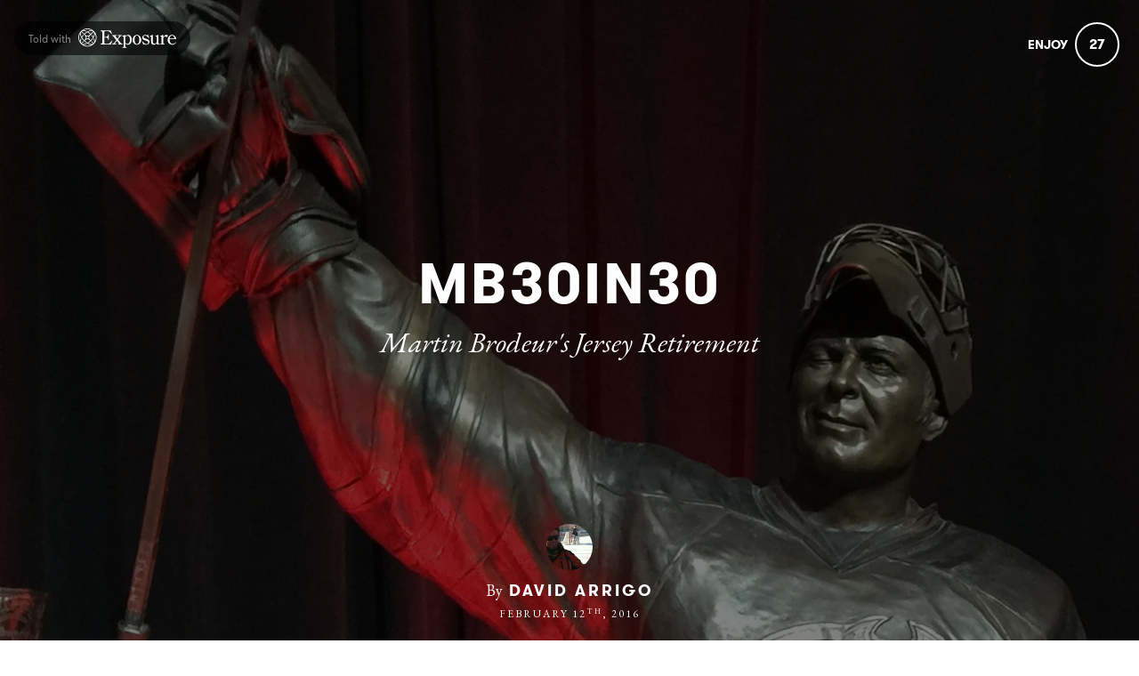

--- FILE ---
content_type: text/html; charset=utf-8
request_url: https://www.davidarrigo.com/mb30in30
body_size: 30110
content:
<!DOCTYPE html>
<html lang="en">
<head>
    
      <!-- Google tag (gtag.js) -->
      <script async src="https://www.googletagmanager.com/gtag/js?id=G-GM95J47GSV"></script>
      <script>
        window.dataLayer = window.dataLayer || [];
        function gtag(){dataLayer.push(arguments);}
        gtag('js', new Date());

        gtag('config', 'G-GM95J47GSV');
      </script>
    


<!-- Legacy GA Tracking for User GA - Will Stop working in July 2024! -->
    <script>
      (function(i,s,o,g,r,a,m){i['GoogleAnalyticsObject']=r;i[r]=i[r]||function(){
          (i[r].q=i[r].q||[]).push(arguments)},i[r].l=1*new Date();a=s.createElement(o),
          m=s.getElementsByTagName(o)[0];a.async=1;a.src=g;m.parentNode.insertBefore(a,m)
          })(window,document,'script','https://www.google-analytics.com/analytics.js','ga');

      ga('create', 'UA-23927043-1', 'auto', 'gaUserTracker');
      ga('gaUserTracker.send', 'pageview');
      ga('set', 'anonymizeIp', true);
    </script>

          <!-- Meta Pixel Code -->
      <script>
      !function(f,b,e,v,n,t,s)
      {if(f.fbq)return;n=f.fbq=function(){n.callMethod?
      n.callMethod.apply(n,arguments):n.queue.push(arguments)};
      if(!f._fbq)f._fbq=n;n.push=n;n.loaded=!0;n.version='2.0';
      n.queue=[];t=b.createElement(e);t.async=!0;
      t.src=v;s=b.getElementsByTagName(e)[0];
      s.parentNode.insertBefore(t,s)}(window, document,'script',
      'https://connect.facebook.net/en_US/fbevents.js');
      fbq('init', '248053099233330');
      fbq('track', 'PageView');
      </script>
      <noscript><img height="1" width="1" style="display:none"
      src="https://www.facebook.com/tr?id=248053099233330&ev=PageView&noscript=1"
      /></noscript>
      <!-- End Meta Pixel Code -->



    <meta charset="utf-8">
    <meta name="fragment" content="!">





    <script>
    var slowPost = window.setTimeout(function() {
        var el = document.querySelector('.slow-connection-notice');
        if (typeof el != 'undefined') {
            el.style.display = 'block';
        }
    }, 30000);

    window.addEventListener('load', function() {
        window.clearTimeout(slowPost);
    }, false);
    </script>
    <noscript aria-hidden="true">
        This page is taking to long to load, please try later
    </noscript>

    <link rel="search" type="application/opensearchdescription+xml" title="Exposure" href="/opensearch.xml">

    <title>MB30in30 by David ARRIGO - Exposure</title>


    <link rel="stylesheet" href="https://d38vx57y8pbjp3.cloudfront.net/assets/application-8aa5a5d3af4c0aea935f969b3740aa609c155a4e8b42ddfbcbd12e96237ee1ac.css" media="all" />

    <noscript>
      <link rel="stylesheet" href="https://d38vx57y8pbjp3.cloudfront.net/assets/application-8aa5a5d3af4c0aea935f969b3740aa609c155a4e8b42ddfbcbd12e96237ee1ac.css" media="all" />
    </noscript>

    <link rel="preconnect" href="https://fonts.googleapis.com">
    <link rel="preconnect" href="https://fonts.gstatic.com" crossorigin>
    <link href="https://fonts.googleapis.com/css2?family=EB+Garamond:ital,wght@0,400;0,700;1,400;1,700&display=swap" rel="stylesheet">

    <!-- Modernizr -->
    <script src="https://d38vx57y8pbjp3.cloudfront.net/assets/modernizr.bundle-fb01fff5b10803e639ddb6506e59e5e25a98ff839d1317fa972d6b11555645f4.js"></script>

    <meta name="csrf-param" content="authenticity_token" />
<meta name="csrf-token" content="khR-EyYU7aV_Cd2INIDDdBpFfj4VHYOqk7SmZgVC1AhhHViVBCiJ9FqNrwMj76Alutr75BlMv7DAbVNTWZgwCA" />

    <link rel="alternate" type="application/rss+xml" title="RSS" href="/feed.rss" />
    


    <!-- Quill Next Stylesheets -->
    <link rel="stylesheet" href="https://d38vx57y8pbjp3.cloudfront.net/assets/quill.snow-b718fa590ee5353d24539fe61c14433f32004070d04dece6c316a4e26a46247b.css" media="all" />
    <link rel="stylesheet" href="https://d38vx57y8pbjp3.cloudfront.net/assets/quill.bubble-bb04ca9fa7f25e52a68615a3aa42f5a34e13b300b34eed4a3579131a8971457c.css" media="all" />

    <meta name="google-site-verification" content="5oSfqCEF_tpnFz4hqvIw-c7nRX_4cYXfVHbmHNnqcBY" />
    <meta name="google-site-verification" content="i96eKhxprjke1Aa-fbkT8_FhvU3LAuSMM2yXv-phRM0" />
    <meta name="google-site-verification" content="z01s33rmTxmFI9kulAPj5aduq2MG0ubdUqv4Xepp18E" />
    <meta name="msvalidate.01" content="17B3807D50A65EEB366D7C82472971A6" />
    <meta name="p:domain_verify" content="48ce7497dd58f907fda0037e6c21e59d"/>

    <meta name="theme-color" content="#292525">

    <!-- Allow large image previews in search results -->
    <meta name="robots" content="max-image-preview:large">

   <meta id="viewport" name="viewport" content="width=device-width, initial-scale=1, minimum-scale=1, maximum-scale=5">
   <meta name="apple-mobile-web-app-capable" content="yes">
   <meta name="apple-mobile-web-app-status-bar-style" content="black">
   <meta name="HandheldFriendly" content="true">

    <link rel="shortcut icon" href="https://exposure.accelerator.net/production/users/15001/avatar/original-1389116553.JPG;resize(32,32,crop).jpeg?auto=png">
    <link rel="apple-touch-icon-precomposed" href="https://exposure.accelerator.net/production/users/15001/avatar/original-1389116553.JPG;resize(32,32,crop).jpeg?auto=png">

    <meta property="og:title" content="MB30in30 by David ARRIGO on Exposure">
    <meta property="og:type" content="website">
    <meta property="og:url" content="https://www.davidarrigo.com/mb30in30">
        <meta property="og:image" content="https://exposure.accelerator.net/production/posts/159213/cover-photo/cover-1455210383.jpg;draw(image(b64-L2RldmVsb3BtZW50L2dhbGxlcnlfNDk1L3Bob3Rvcy9waF9kZDdrMGR5MTRtczh3N3c3L3Bob3RvLnBuZw==,400,120))/resize(1200,630,crop).jpeg?auto=webp">
        <meta property="og:image" content="https://exposure.accelerator.net/production/photos/3m38ws3af0umhwmxv75mdi5az7k9tpy9uapn/original.JPG;resize(1200,630,crop).jpeg?auto=webp">
        <meta property="og:image" content="https://exposure.accelerator.net/production/photos/4m67kf4xotmuz42hcwobtohiw0pim7q77j6y/original.JPG;resize(1200,630,crop).jpeg?auto=webp">
        <meta property="og:image" content="https://exposure.accelerator.net/production/photos/3qudbpvm9yjxbihvy1h04eletgppwkqf6y2k/original.JPG;resize(1200,630,crop).jpeg?auto=webp">
        <meta property="og:image" content="https://exposure.accelerator.net/production/photos/kke4a8havnkyge13mq37wtf4ou8ai1m8aps6/original.JPG;resize(1200,630,crop).jpeg?auto=webp">
        <meta property="og:image" content="https://exposure.accelerator.net/production/photos/rhjr3v1l7usr45jdum0g8oax66i3l1e1ofnm/original.JPG;resize(1200,630,crop).jpeg?auto=webp">
        <meta property="og:image" content="https://exposure.accelerator.net/production/photos/ywoucx3njeq0vzogogawvw698128g599omo6/original.JPG;resize(1200,630,crop).jpeg?auto=webp">
        <meta property="og:image" content="https://exposure.accelerator.net/production/photos/4slvschnu1tvdvmth39tylcbxlwueemkbbq2/original.JPG;resize(1200,630,crop).jpeg?auto=webp">
        <meta property="og:image" content="https://exposure.accelerator.net/production/photos/4r9pscml43xfel38nvsnh2zo3kj29zkwcahd/original.JPG;resize(1200,630,crop).jpeg?auto=webp">
        <meta property="og:image" content="https://exposure.accelerator.net/production/photos/bzthae58oqt3u05g0rpaqmo6h1tic4knj2le/original.JPG;resize(1200,630,crop).jpeg?auto=webp">
        <meta property="og:image" content="https://exposure.accelerator.net/production/photos/b5f05z9id0irv735z9x59frpy724h0wloqlh/original.JPG;resize(1200,630,crop).jpeg?auto=webp">

    <meta property="og:description" content="I was deeply honoured when I was commissioned to create a mural celebrating the greatest NHL goaltender of all time Martin Brodeur.  Brodeur will be a ‘first ballot’ inductee into the Hockey Hall of Fame as he redefined the goaltending position during his illustrious career.  His style was part of a revolution in goal-tending that impacted the opposition’s tactic as well as the game itself.As many LMX (Live Mural eXperiences) in the past, timing was going to be tight.  The plan was to arrive to paint the day before the February 9th event which would see the NJ Devils retire Marty’s #30 jersey.  This mural would consist of 3 (3’x4’) canvas panels.  One of which would be presented to Marty with the other 2 auctioned off for the Devils charity foundation. My plan was to complete the mural in no more than 30 hours matching his number, I had to begin the initial sketch and paint back in my studio.">

    <meta name="thumbnail" content="https://exposure.accelerator.net/production/posts/159213/cover-photo/cover-1455210383.jpg;draw(image(b64-L2RldmVsb3BtZW50L2dhbGxlcnlfNDk1L3Bob3Rvcy9waF9kZDdrMGR5MTRtczh3N3c3L3Bob3RvLnBuZw==,400,120))/resize(1200,630,crop).jpeg?auto=webp">

    <!-- Standard Meta tags -->
    <!-- Twitter Cards -->
        <meta name="twitter:card" content="summary_large_image">
        <meta name="twitter:site" content="@exposure">
        <meta name="twitter:title" content="MB30in30">
        <meta name="twitter:description" content="I was deeply honoured when I was commissioned to create a mural celebrating the greatest NHL goaltender of all time Martin Brodeur.  Brodeur will be a ‘first ballot’ inductee into the Hockey Hall of Fame as he redefined the goaltending position during his illustrious career.  His style was part of a revolution in goal-tending that impacted the opposition’s tactic as well as the game itself.As many LMX (Live Mural eXperiences) in the past, timing was going to be tight.  The plan was to arrive to paint the day before the February 9th event which would see the NJ Devils retire Marty’s #30 jersey.  This mural would consist of 3 (3’x4’) canvas panels.  One of which would be presented to Marty with the other 2 auctioned off for the Devils charity foundation. My plan was to complete the mural in no more than 30 hours matching his number, I had to begin the initial sketch and paint back in my studio.">
        <meta name="twitter:image:src" content="https://exposure.accelerator.net/production/posts/159213/cover-photo/cover-1455210383.jpg;draw(image(b64-L2RldmVsb3BtZW50L2dhbGxlcnlfNDk1L3Bob3Rvcy9waF9kZDdrMGR5MTRtczh3N3c3L3Bob3RvLnBuZw==,400,120))/resize(1200,675,crop).jpeg?auto=webp">
        <meta name="twitter:creator" content="darrigoart">

    <meta name="current-user" content="">
    <meta name="user-plan" content="free">
    <meta name="user-is-pro-or-biz" content="">
    <meta name="user-tier-2" content="false">
    <meta name="user-bucket" content="none">

        <meta name="keywords" content="David,ARRIGO,photos,photography,MB30in30">
        <meta name="description" content="I was deeply honoured when I was commissioned to create a mural celebrating the greatest NHL goaltender of all time Martin Brodeur.  Brodeur will be a ‘first ballot’ inductee into the Hockey Hall of Fame as he redefined the goaltending position during his illustrious career.  His style was part of a revolution in goal-tending that impacted the opposition’s tactic as well as the game itself.As many LMX (Live Mural eXperiences) in the past, timing was going to be tight.  The plan was to arrive to paint the day before the February 9th event which would see the NJ Devils retire Marty’s #30 jersey.  This mural would consist of 3 (3’x4’) canvas panels.  One of which would be presented to Marty with the other 2 auctioned off for the Devils charity foundation. My plan was to complete the mural in no more than 30 hours matching his number, I had to begin the initial sketch and paint back in my studio.">

    <link rel="canonical" href="https://www.davidarrigo.com/mb30in30">

    <script>
    var EXPOSURE_HOST = 'www.davidarrigo.com',
        EXPOSURE_ROOT_HOST = 'exposure.co',
        EXPOSURE_IMAGE_PROXY = 'processor_ai',
        EXPOSURE_IMGIX_PREFIX = 'exposure',
        EXPOSURE_ENV = 'production',
        EXPOSURE_MAX_CATS = false,
        EXPOSURE_ROOT_URL = 'https://exposure.co/';
    </script>

    
<style>

/* Stories */
/* Header */
#post header #cover-image:after {background:#000;opacity:0.5;}
#post header #cover-image .post-titles h1,#post header #cover-image .post-titles h2 {color:#fff;}

/* Post Body */
#post,.cover-layout-two-fold #post header #cover-image,.native-audio-container,#disqus-wrapper,.dark-mode-section,.share-enabled {background:#fff !important;}
.photo-set-group .photo img {border-color:#fff;}

.native-video-container {
  border-color: #fff !important;
}

/* Text Styles */
.brand-theme-container .font-body-color,.group .group-details,.group .group-details p,.group .group-details .group-description blockquote,.group.left-aligned blockquote,.dark-mode-section,.share-enabled,.captioned-single .photo-set .photo-caption h3,.photo-set .photo-caption h3 {color:#000;border-color:#000 !important;}
.group .group-details h2,.group .group-details h4 {color:#000;}
#post .post-footnotes b {color:#000 !important}
.post-location-tag .location-lookup {background: #fff;text-align: center;padding: 9px 0;}

.brand-theme-container .font-link-color,.group .group-details a {color:#000 !important;}
.group .group-details a:hover {opacity:0.8;}




















</style>












    
  <!-- Exposure font Selection  -->


      <link href="https://fonts.googleapis.com/css?family=Eb Garamond:400,400i,700,700i&display=fallback" rel="stylesheet">


  <style>


  /*If custom fonts*/

  /*If no custom fonts, so the Exposure selection*/
  /*Bunch of legacy resets*/
  .type-theme-heading,
  .type-theme-serif .type-theme-heading,
  .type-theme-sans-serif .type-theme-heading,
  .type-theme-sans-serif .type-theme-heading.type-theme-heading-reset,
  .type-theme-serif .story .type-theme-heading

  {
    font-family: 'Gtwalsheim', sans-serif !important;
    font-weight: bold !important;
    text-transform: uppercase !important;
    letter-spacing:  !important;
  }

.type-theme-body,.type-theme-body p,.footnotes-editor p
  .group-details p,.group-details p p,
  .type-theme-serif .type-theme-body,
  .type-theme-sans-serif .type-theme-body
  {
    font-family: 'Eb Garamond', sans-serif !important;
  }


  /*Dropcap weight*/
  .group.dropcap .group-details p:first-child::first-letter {
    font-weight: bold !important;
  }

  /*Brand colors*/
  .brand-main-color  { color:#000 !important;}
  .brand-accent-color{ color:#E4504C !important;}

  .brand-main-color-bg  { background-color:#000 !important;}
  .brand-accent-color-bg{ background-color:#E4504C !important;}

  .brand-link-color  { color:#000 !important;}
  .brand-link-color-bg{ color:#000 !important;}

  .brand-body-color  { color:#000 !important;}
  .brand-body-color-bg{ color:#000 !important;}

  .brand-menu-accent-hint {
    border-top:solid 5px #E4504C !important;
  }

  .group .photo-set .photo-caption {
    border-color: #fff !important;
  }

  .green-audio-player .slider .gap-progress .pin,.green-audio-player .slider .gap-progress {
    background-color:#000 !important;
  }

  /*Color theme buttons*/
  .brand-menu.theme-dark .nav-links a.color-theme-button, .color-theme-button, #member-site.layout-broadcast #stories .read-more-button, #post .group-description h6 a{
    background-color:#000 !important;
    color:#fff !important;
    border-radius: 3px  !important;
  }

  </style>



    <!-- USER JS_HEAD INJECT -->
      

    <!-- JSON-LD Structured Data for SEO and AI Discovery -->
      <script type="application/ld+json">{"@context":"https://schema.org","@type":"WebSite","name":"David ARRIGO","url":"https://www.davidarrigo.com/","description":"Every object is a canvas ready to be brought to life  \r\n\r\nRenown for my artwork that is deeply rooted with the major sports leagues which intersect with a wide variety Corporate sponsors\r\n\r\nI enjoy painting surfaces that redefine character of our everyday spaces.  On any given day, my canvas can range from a Goalie Mask to a 80ft exterior wall\r\n\r\nMy signature is the Live Mural Experience which has brought me to major events across the world","publisher":{"@type":"Organization","name":"David ARRIGO","url":"https://www.davidarrigo.com/"}}</script>
      <script type="application/ld+json">{"@context":"https://schema.org","@type":"Organization","name":"David ARRIGO","url":"https://www.davidarrigo.com/","image":"https://exposure.accelerator.net/production/users/15001/avatar/original-1389116553.JPG;resize(800,800,crop).jpeg?auto=webp","description":"Every object is a canvas ready to be brought to life  \r\n\r\nRenown for my artwork that is deeply rooted with the major sports leagues which intersect with a wide variety Corporate sponsors\r\n\r\nI enjoy painting surfaces that redefine character of our everyday spaces.  On any given day, my canvas can range from a Goalie Mask to a 80ft exterior wall\r\n\r\nMy signature is the Live Mural Experience which has brought me to major events across the world","sameAs":["https://twitter.com/darrigoart","https://instagram.com/davidarrigo","https://facebook.com/davidarrigoart","http://www.davidarrigo.com"]}</script>
      <script type="application/ld+json">{"@context":"https://schema.org","@type":"SiteNavigationElement","name":"Main Navigation","hasPart":[{"@type":"WebPage","name":"Home","url":"https://www.davidarrigo.com/"},{"@type":"WebPage","name":"Stories","url":"https://www.davidarrigo.com/"},{"@type":"WebPage","name":"Categories","url":"https://www.davidarrigo.com/categories"},{"@type":"WebPage","name":"Contact","url":"https://www.davidarrigo.com/site/contact"}]}</script>
      <script type="application/ld+json">{"@context":"https://schema.org","@type":"Article","headline":"MB30in30","description":"I was deeply honoured when I was commissioned to create a mural celebrating the greatest NHL goaltender of all time Martin Brodeur.  Brodeur will be a ‘first ballot’ inductee into the Hockey Hall of Fame as he redefined the goaltending position during his illustrious career.  His style was part of a revolution in goal-tending that impacted the opposition’s tactic as well as the game itself.As many LMX (Live Mural eXperiences) in the past, timing was going to be tight.  The plan was to arrive to paint the day before the February 9th event which would see the NJ Devils retire Marty’s #30 jersey.  This mural would consist of 3 (3’x4’) canvas panels.  One of which would be presented to Marty with the other 2 auctioned off for the Devils charity foundation. My plan was to complete the mural in no more than 30 hours matching his number, I had to begin the initial sketch and paint back in my studio.","image":"https://exposure.accelerator.net/production/posts/159213/cover-photo/cover-1455210383.jpg;resize(1200,630,crop).jpeg?auto=webp","datePublished":"2016-02-12T19:04:07Z","dateModified":"2026-01-19T10:07:57Z","author":{"@type":"Organization","name":"David ARRIGO","url":"https://www.davidarrigo.com/"},"publisher":{"@type":"Organization","name":"Exposure","url":"https://exposure.co","logo":{"@type":"ImageObject","url":"https://exposure.co/favicon.png"}},"mainEntityOfPage":{"@type":"WebPage","@id":"https://www.davidarrigo.com/mb30in30"},"wordCount":684,"timeRequired":"PT4M"}</script>
      <script type="application/ld+json">{"@context":"https://schema.org","@type":"BreadcrumbList","itemListElement":[{"@type":"ListItem","position":1,"name":"David ARRIGO","item":"https://www.davidarrigo.com/"},{"@type":"ListItem","position":2,"name":"MB30in30","item":"https://www.davidarrigo.com/mb30in30"}]}</script>

</head>

<body data-search-page="1"
  class="
    
    
    cover-layout-default
    
    type-theme-classic
    classic
     
     
    
    "
    data-upgraded=""
    data-can-publish="">







<script>
  if (window.jQuery === undefined)
    document.write('<script src=\"https://d38vx57y8pbjp3.cloudfront.net/assets/jquery/jquery-90f29602d8e298f44fd4dd15f1a53e70bf5529a3994e51d609bc91a13ebbb28a.js\"><\/script>')
  if (window.ExposurePush === undefined)
    document.write('<script src=\"https://d38vx57y8pbjp3.cloudfront.net/assets/push_notifications-3aa0ceace480e5655709e6a55466768536c3c62cf73ed94a7eb02b862273e4f3.js\"><\/script>')
  if (window.ExposureSite === undefined)
    document.write('<script src=\"https://d38vx57y8pbjp3.cloudfront.net/assets/app_v2/sites/base-b054aae4eeef6b777e0ab653949ec47ea5d97fc05efd17a3ce979411cec39496.js\"><\/script>')
  if (window.$ExposureFeed === undefined)
    document.write('<script src=\"https://d38vx57y8pbjp3.cloudfront.net/assets/v2/feed-1cec193103f478e82053f0f532506a9fa432e245c0ee817ef7af34709ca920e0.js\"><\/script>')
</script>
<noscript>
Please enable Javascript
</noscript>






<div id="main-wrapper">

      <link rel="preload" as="image" href="https://exposure.accelerator.net/production/posts/159213/cover-photo/cover-1455210383.jpg;resize(1300,_,crop).jpeg?auto=webp" fetchpriority="high">

<div class="skip-to-wrapper absolute py2 mt4 col-12 center pointer-events-none sm-remove" style="z-index:999999;">
 <a href="#post-content" class="btn btn-primary pill h6 caps box-shadow-xsm skip-to-content zfu" title="Skip to content of story">
   Skip to content
   <span aria-hidden = "true">↓</span>
 </a>
</div>




<main id="main-content" role="main">
<div id="post"
  data-track-clicks="false"
  data-track-videos="false"
  data-post-id="159213"
  data-is-tier-3="false"
  data-is-tier-2="true"
  data-is-tier-1="true"
  data-is-toggle-cover-overlay="true"
  data-is-toggle-cover-titles="true"
  data-is-lightbox-toggle="true"
  data-is-landing-page-toggle="false"
  data-is-toggle-publish-date="false"
  data-is-animation-effects="true"
  data-is-published="true"
  data-slug="mb30in30"
  data-id="159213"
  data-author-viewing="false"
  data-is-embed="false"
  data-base-font-size="default"
  data-nudge-enabled="false"
  data-nudge-username="davidarrigo"
  class="global-drag-and-drop     false-author">


    <div aria-label='Photos from this story' aria-modal='true' id='lightbox' role='dialog'>
<h1 class='hide'>
Photos from this story
</h1>
<div class='nav-bar'>
<div class='nav-bar-wrapper'></div>
<button aria-label='Toggle fullscreen' class='fullscreen-hook btn hover-fade circle w-40 h-40 p0 center sm-remove' data-action='fullscreen' onclick='ga(&#39;send&#39;, &#39;event&#39;, { eventCategory: &#39;Story&#39;, eventAction: &#39;Click&#39;, eventLabel: &#39;Fullscreen lightbox&#39;})'>
<div class='icon-expand white sm-h2 h3 relative'></div>
<span class='hide'>Toggle Fullscreen</span>
</button>
<button aria-label='Close Photo' class='close-hook btn hover-fade circle w-40 h-40 p0 center' data-action='close' id='close-lightbox-hook' name='Close Photo' onclick='ga(&#39;send&#39;, &#39;event&#39;, { eventCategory: &#39;Story&#39;, eventAction: &#39;Click&#39;, eventLabel: &#39;Close lightbox&#39;})'>
<div class='icon-cross white sm-h2 h3 relative'></div>
<span class='hide'>Close Photo</span>
</button>
</div>
<div class='next-prev relative'>
<div class='sm-px2'>
<button class='prev-photo-hook btn hover-fade circle w-40 h-40 p0 center' data-action='prev' onclick='ga(&#39;send&#39;, &#39;event&#39;, { eventCategory: &#39;Story&#39;, eventAction: &#39;Click&#39;, eventLabel: &#39;Prev in lightbox&#39;})'>
<div class='icon-arrow-left white sm-h2 h3 relative'></div>
<span class='hide'>Previous Photo</span>
</button>
<button class='next-photo-hook btn hover-fade circle w-40 h-40 p0 center sm-mr1' data-action='next' onclick='ga(&#39;send&#39;, &#39;event&#39;, { eventCategory: &#39;Story&#39;, eventAction: &#39;Click&#39;, eventLabel: &#39;Next in lightbox&#39;})' style='top:-1px'>
<div class='icon-arrow-right white sm-h2 h3 relative'></div>
<span class='hide'>Next Photo</span>
</button>
</div>
</div>
<div class='lightbox-wrapper'>
<div class='photo-container'>
<!-- /If link present -->
<a class='big-damn-link zfu' href='' onclick='ga(&#39;send&#39;, &#39;event&#39;, { eventCategory: &#39;Story&#39;, eventAction: &#39;Click&#39;, eventLabel: &#39;Use lightbox URL&#39;})' rel='noopener' target='_blank' title='Open link from photo'>
<span class='hide'>
Photo link
</span>
<span class='link-render'></span>
</a>
<div class='photo-lid animated'>
</div>
</div>
<div class='photo-meta pointer-events-none'>
<div class='photo-meta-wrapper zfu'>
<!-- /Render if caption exists -->
<span class='h4 caption-render regular serif italic pointer-events-auto type-theme-body'></span>
</div>
</div>
</div>
</div>







<div class="hide" data-sub-url="https://www.davidarrigo.com/billing/subscribe?post=mb30in30"></div>
<script type="text/javascript">
  window.storyCategoriesSeed = {
    member: [],
    community: [["events","Events"],["my-work","My Work"],["sports","Sports"]]
  };
  window.memberCategoriesSeed = [["masks","Masks",3986],["lmx","LMX",3987]];
</script>

<noscript>Please enable Javascript</noscript>


<header id="top" class="story-rhythm">

    <div class="col-6 absolute top-0 left-0 z4 upsell-story-header">
      <a class='sm-p2 py2 px1 story-ex-watermark inline-block hover-fade border-none mt1 sm-remove' href='https://exposure.co/?source=story-badge' id='story-watermark-badge' rel='noopener' style='border-radius: 0 0 8px 0; visibility: hidden;' tabIndex='-1' target='_blank' title='Told with Exposure, open in a new window'>
<div class='h6 left-aligned white flex pill bg-darken-5 py1 px2 flex flex-center' style='min-height:14px'>
<div class='mr1 sm-remove'>
<span class='muted'>Told with</span>
</div>
<svg xmlns="http://www.w3.org/2000/svg" viewbox="0 0 649 131" style="width:110px">
  <g fill="currentColor" fill-rule="evenodd">
    <path d="M107.1265 72.9801c-.807-2.447-1.806-4.926-2.965-7.416-.943 1.585-1.942 3.165-2.999 4.733.571 1.384 1.09 2.765 1.543 4.14 3.419 10.37 2.786 18.62-1.025 23.895l-12.837-12.836c-.528.549-1.06 1.097-1.601 1.638-.559.559-1.123 1.109-1.691 1.652l12.83 12.83c-2.929 2.094-6.765 3.218-11.367 3.218-3.691 0-7.872-.72-12.47-2.236-3.043-1.003-6.117-2.312-9.18-3.869 5.781-3.663 11.474-8.144 16.837-13.294l.045.046c1.119-1.075 2.219-2.17 3.294-3.289l-.04-.04c5.168-5.374 9.668-11.085 13.343-16.879.005.009.011.019.015.028.981-1.553 1.911-3.118 2.777-4.694-.004-.006-.008-.013-.011-.019 2.297-4.156 4.159-8.317 5.502-12.393 1.741-5.28 2.538-10.246 2.425-14.729 9.348 16.816 9.348 37.422-.001 54.239.113-4.482-.683-9.447-2.424-14.725zm-46.408 43.465c-9.321 0-18.636-2.334-27.018-6.971.225.004.447.015.675.015 4.27 0 8.956-.83 13.927-2.47 2.449-.808 4.93-1.808 7.422-2.968-1.588-.943-3.169-1.939-4.741-2.996-1.382.571-2.764 1.09-4.138 1.543-4.597 1.516-8.78 2.236-12.47 2.236-4.556 0-8.358-1.102-11.275-3.156l12.823-12.822c-.595-.569-1.191-1.137-1.776-1.722-.553-.552-1.082-1.119-1.621-1.68l-12.842 12.842c-3.789-5.276-4.412-13.511-1-23.859.454-1.376.973-2.759 1.545-4.144-1.057-1.569-2.055-3.149-2.998-4.735-1.161 2.491-2.161 4.973-2.968 7.422-1.729 5.243-2.527 10.177-2.428 14.634-9.282-16.77-9.282-37.29.001-54.06-.1 4.46.697 9.395 2.427 14.641 1.343 4.076 3.205 8.237 5.502 12.393-.004.007-.008.014-.012.02.867 1.577 1.793 3.145 2.774 4.7.006-.012.013-.023.018-.035 3.669 5.783 8.159 11.482 13.314 16.848l-.033.033c1.109 1.157 2.238 2.295 3.395 3.404l.039-.039c5.336 5.115 11.002 9.572 16.749 13.218-.009.004-.018.01-.027.014 1.158.73 2.324 1.421 3.494 2.09.025.015.05.029.075.043.375.214.749.436 1.125.643.006-.003.012-.007.018-.01 4.156 2.297 8.318 4.159 12.392 5.502 4.972 1.64 9.658 2.47 13.928 2.47.244 0 .483-.011.724-.016-8.383 4.638-17.698 6.972-27.02 6.972zm-41.05-93.542l16.172 16.172 3.29 3.291h.001l4.888 4.887c3.566 3.567 5.531 8.31 5.531 13.354 0 5.045-1.965 9.787-5.531 13.354l-4.869 4.869c-5.432-5.665-10.233-11.877-14.016-18.24 3.029-5.094 6.709-10.092 10.847-14.791l-3.298-3.298c-3.84 4.334-7.245 8.843-10.137 13.403-1.554-3.058-2.86-6.127-3.862-9.166-3.406-10.331-2.79-18.557.984-23.835zm67.348-11.217c-4.273 0-8.959.831-13.93 2.47-4.074 1.344-8.236 3.205-12.392 5.502-.006-.003-.012-.007-.019-.011-1.575.868-3.14 1.796-4.694 2.777l.028.015c-5.794 3.675-11.505 8.175-16.879 13.344l-16.182-16.182c2.936-2.122 6.794-3.26 11.427-3.26 3.691 0 7.872.72 12.47 2.236 1.377.454 2.761.974 4.147 1.546 1.571-1.058 3.153-2.051 4.74-2.995-2.494-1.162-4.978-2.164-7.43-2.972-4.971-1.639-9.657-2.47-13.926-2.47h-.001c-.231 0-.457.011-.685.016 8.385-4.641 17.703-6.977 27.028-6.977s18.645 2.336 27.03 6.978c-.244-.006-.485-.017-.732-.017zm-4.795 24.073c-5.37-5.159-11.073-9.648-16.862-13.316 3.064-1.558 6.14-2.862 9.185-3.866 4.597-1.515 8.78-2.2360007 12.47-2.2360007 4.615-.0009993 8.46 1.1290007 11.391 3.2340007l-16.184 16.184zm-21.449 36.071c5.044 0 9.787 1.964 13.354 5.531l4.787 4.786c-5.662 5.425-11.866 10.222-18.223 14-6.324-3.761-12.501-8.525-18.139-13.919l4.867-4.867c3.567-3.567 8.31-5.531 13.354-5.531zm-13.462-27.868l-4.883-4.883c5.672-5.444 11.887-10.266 18.259-14.057 6.366 3.784 12.58 8.588 18.249 14.023l-4.917 4.917c-7.364 7.362-19.345 7.363-26.708 0zm5.585 8.876c2.464.859 5.082 1.31 7.769 1.31 2.745 0 5.419-.467 7.93-1.363-.896 2.511-1.363 5.185-1.363 7.93 0 2.687.451 5.305 1.31 7.77-2.464-.859-5.082-1.311-7.769-1.311-2.746 0-5.419.468-7.931 1.364.896-2.512 1.364-5.185 1.364-7.931 0-2.687-.451-5.304-1.31-7.769zm49.81-6.1c-1.002 3.039-2.307 6.11-3.861 9.168-2.874-4.53-6.252-9.01-10.062-13.319l-3.299 3.298c4.108 4.675 7.763 9.643 10.773 14.707-3.79 6.373-8.606 12.593-14.051 18.265l-4.787-4.787c-7.364-7.364-7.364-19.345 0-26.709l4.916-4.917.004.003 3.291-3.29c-.001-.002-.003-.003-.003-.004l16.159-16.159c3.716 5.28 4.307 13.471.92 23.744zm.804-28.944c-11.43-11.43-26.627-17.724-42.791-17.724-15.732 0-30.537 5.977-41.855 16.833-.624.547-1.213 1.135-1.765 1.764-22.438 23.338-22.467 60.37-.088 83.744.602.695 1.249 1.34 1.938 1.936 11.307 10.805 26.077 16.753 41.77 16.753 16.164 0 31.361-6.295 42.791-17.724 23.595-23.595 23.595-61.987 0-85.582zM635.8979 67.2179c.771-8.862-3.083-19.779-14.257-19.779-10.917 0-15.412 11.046-15.669 19.779h29.926zM311.8687 42.302v9.118c5.395-4.623 11.046-8.22 18.238-8.22 16.054 0 24.531 17.21 24.403 31.209.128 15.926-7.835 34.421-26.202 34.421-6.293 0-12.201-3.468-16.439-7.835l.000271 12.412311c.00831 11.011706.271466 11.769194 8.604729 12.888689v3.725h-28.64v-3.725c8.460094-1.119875 8.724472-1.877498 8.732733-12.899914L300.5667 62.208c-.257-6.807-.77-9.247-8.476-9.247v-3.082l19.778-7.577zm309.9012.8979c16.054 0 27.1 13.743 27.1 28.897h-43.539c0 12.587 3.724 31.21 19.778 31.21 8.605 0 16.055-4.753 21.063-11.687l2.184 2.055c-5.395 8.861-14.385 15.155-24.916 15.155-17.981 0-31.081-14.642-31.081-32.237 0-16.439 11.431-33.393 29.411-33.393zm-232.7147.0008c17.853 0 28.513 17.466 28.513 33.777 0 16.44-12.201 31.852-29.284 31.852-16.439 0-28.383-15.926-28.383-31.724 0-16.695 11.046-33.905 29.154-33.905zm73.3342-.8993l7.449 20.935-3.083 1.669c-6.293-8.091-13.999-17.467-24.402-17.467-5.009 0-10.146 3.468-10.146 8.734 0 15.668 40.327 9.76 40.327 33.264 0 11.045-10.659 19.393-20.934 19.393-3.211 0-5.523-.899-8.477-1.799-1.541-.513-3.082-1.155-4.752-1.155-2.697 0-5.265 1.155-7.449 2.954l-7.963-21.834 2.826-1.413c4.88 8.092 16.953 19.009 26.585 19.009 5.908 0 11.303-4.495 11.303-10.532 0-16.568-39.943-9.375-39.943-32.622 0-10.916 10.018-18.237 20.164-18.237 4.624 0 9.119 2.055 12.715 2.055 2.44 0 4.239-1.156 5.78-2.954zm68.9667.0001l.000641 48.9702114c.014744 10.6874036.368609 11.4356216 8.861359 12.4207886v3.724h-20.035v-9.119c-5.395 5.395-12.33 10.532-20.293 10.532-5.266 0-10.788-1.927-13.871-6.678-2.777081-4.3321081-3.152362-9.5288941-3.203076-14.6769191l-.006212-.9644603c-.000571-.1605738-.000951-.3210442-.001205-.4813834L482.8081 62.2085c-.385-6.807-.514-9.247-8.348-9.247v-3.082l19.651-7.578v46.107c0 6.807 2.697 13.614 10.531 13.614 6.293 0 11.303-5.137 15.412-9.119v-30.695c-.386-6.807-.514-9.247-8.348-9.247v-3.082l19.65-7.578zm-316.964-28.8974l8.991 21.962-3.211 1.926c-11.302-15.026-15.541-19.649-34.421-19.649-13.099 0-13.87 2.054-13.87 14.64v24.018h5.266c12.072 0 20.292-2.184 21.191-16.055h3.596v36.86h-3.725c.12126-15.45266-9.630826-17.0601916-19.228619-16.6642309l-.612318.0278809c-.203973.0101246-.407778.0210421-.611321.0326385l-.609742.0367115h-5.266v29.668c0 10.403 1.412 12.971 13.1 12.971 20.934 0 24.659-5.265 37.503-21.448l3.082 1.284-9.504 24.403h-68.84v-4.239c10.04553 0 11.907225-3.2725539 11.943454-17.1705875L159.1661 35.2371c0-14.127-1.797-17.594-11.944-17.594v-4.239h67.17zm40.1972 31.2092v3.725c-.12328 0-.249027-.0002064-.376847-.0003807l-.389282-.0001884c-3.026117.0029499-6.939871.1490091-6.939871 3.3395691 0 2.569 3.468 6.293 5.01 8.219l7.191 8.991 6.422-8.348c1.541-2.055 4.624-5.395 4.624-8.092 0-3.8719423-3.877651-4.0953236-6.903831-4.108211l-.545169-.000789v-3.725h27.099v3.725c-6.922339-.4617288-10.631395 4.0505947-14.386994 8.8839072l-.425537.5482887c-.284056.3661066-.569079.7330414-.856469 1.0988041l-11.43 14.898 13.742 17.081c3.853 5.01 9.633 12.716 16.696 12.844v3.724h-29.797v-3.724c1.927-.128 6.165 0 6.165-2.825 0-1.927-3.082-5.009-4.109-6.294l-9.762-12.073-7.063 9.119c-1.413 2.055-4.495 4.752-4.495 7.449 0 4.239 5.522 4.624 8.605 4.624v3.724h-28.256v-3.724c8.606-1.028 13.999-8.863 19.009-15.027l8.605-10.917-15.54-19.521c-2.954-3.596-7.45-9.761-12.587-9.889v-3.725h30.695zm330.065-2.3114c4.239 0 7.963 2.953 7.963 7.448 0 3.982-2.697 7.193-6.935 7.193-4.495 0-6.165-3.339-10.276-3.339-4.495 0-9.631 5.908-11.815 9.504l.000622 28.1640965c.014317 10.6865975.35792 11.4356955 8.604378 12.4199035v3.725h-28.383v-3.725c8.297558-1.005379 8.472243-1.765423 8.475921-13.1234145L552.2893 62.2079c-.386-6.806-.513-9.247-8.348-9.247v-3.082l19.65-7.577v15.154c4.881-6.036 12.587-15.154 21.063-15.154zm-195.5991 5.1368c-12.972 0-16.183 16.953-16.183 26.842 0 9.119 2.954 30.311 15.412 30.311 13.358 0 16.312-20.164 16.312-30.054 0-9.375-2.954-27.099-15.541-27.099zm-63.7005 1.2843c-4.495 0-10.66 4.367-13.486 7.706v39.429c3.725 3.468 8.349 7.449 13.743 7.449 13.999 0 16.696-17.595 16.696-28.512 0-10.917-3.339-26.072-16.953-26.072z"></path>
  </g>
</svg>

</div>
</a>
<script>
  // Reveal badge after a short delay to let cover image be LCP
  setTimeout(function() {
    var badge = document.getElementById('story-watermark-badge');
    if (badge) {
      badge.style.visibility = 'visible';
      badge.style.opacity = '0';
      if (typeof gsap !== 'undefined') {
        gsap.to(badge, { opacity: 1, duration: 0.5, ease: 'power2.out' });
      } else {
        badge.style.transition = 'opacity 0.5s ease-out';
        badge.style.opacity = '1';
      }
    }
  }, 500);
</script>

    </div>

    <div class="absolute z3 right-0 top-0 header-enjoy p2 sm-px2 sm-mt1">
      <button class='cursor-pointer animated fadeInUp delay-0-4s zfu print-remove story-interaction flex flex-center small read-only' data-agent='5643af141aaac2b30ca523acc92164287a8b8b49' data-enjoyer-id='9d688b13-3afa-4a07-aee5-3d069c9ee6ca' onclick='ga(&#39;send&#39;, &#39;event&#39;, { eventCategory: &#39;Click&#39;, eventAction: &#39;Story interaction&#39;, eventLabel: &#39;Interacted via story cover&#39;})' oncontextmenu='return false;'>
<div class='flex-auto mr1 caps letter-spacing-reset bold sm-h5 h6 interaction-label relative trans-bouncy nowrap no-select hover-fade' rel='tipsy-e' title='Click to show David ARRIGO you enjoyed this story'>
Enjoy
</div>
<div class='relative inline-block border pill border-double center flex flex-center h-30 w-30 p1 count-wrapper trans-bouncy z2 white border-white' oncontextmenu='return false;'>
<span class='hide'>
<div class='absolute animated fadeOutUp none animated-slow interaction-icon h4' style='left:13px;top:-40%;'>
<span>👍</span>
</div>
</span>
<div class='col-12 center bold h4 relative' style='width:60px;left:-10px'>
<span class='enjoy-count sm-h4 h4 relative' style='width: 50px;display: block;'>
27
</span>
</div>
</div>
</button>

    </div>

  

  
  <div class="flex flex-center" id="cover-image">



    <div class="photo-upload-progress zfu cover-photo-upload-progress absolute bottom-0 left-0 pointer-events-none p1 none edit-mode-component-none" style="width:74px;bottom:0;top: initial;height:40px">
      <div class="px1 pill bg-darken-5 white h-30 flex flex-center animated fadeIn edit-mode-component-show">
        <div class="ex-spinner mr1"></div>
        <div class="h5 upload-percent">10%</div>
      </div>
    </div>



    <div id="cover-image-container" class="absolute width-100per height-100per top-0 left-0 bg-cover bg-center animated fadeIn delay-0-3s">

        <div id="video-container" class="hide">
          <video id="cover-video" poster="https://exposure.accelerator.net/;frame(1).jpg" autoplay muted playsinline loop>
          </video>
        </div>

        <div class="cover-spinner z0"></div>

      <img
        alt="MB30in30 - cover photo"
        class="z1 relative no-select pointer-events-none cover-image-src object-fit-cover"
        style="object-position: 50% 50%; transform: scale(1.000);; transform: scale(1.02); width: 100%; height: 100%;"
        src="https://exposure.accelerator.net/production/posts/159213/cover-photo/cover-1455210383.jpg;resize(1300,_,crop).jpeg?auto=webp"
        srcset="https://exposure.accelerator.net/production/posts/159213/cover-photo/cover-1455210383.jpg;resize(1300,_,crop).jpeg?auto=webp 1300w, https://exposure.accelerator.net/production/posts/159213/cover-photo/cover-1455210383.jpg;resize(2000,_,crop).jpeg?auto=webp 2000w, https://exposure.accelerator.net/production/posts/159213/cover-photo/cover-1455210383.jpg;resize(3300,_,crop).jpeg?auto=webp 3300w"
        sizes="100vw"
        fetchpriority="high"
        decoding="async"
      >
    </div>

    <script>
      // GSAP-powered cover image reveal for smooth LCP-friendly animation
      // Image starts visible at full opacity (for LCP) with slight scale, then settles on load
      (function() {
        var img = document.querySelector("#cover-image-container img.cover-image-src");
        if (!img) return;
        
        function revealCover() {
          if (typeof gsap !== 'undefined') {
            gsap.to(img, {
              scale: 1,
              duration: 1.2,
              ease: "power3.out"
            });
          } else {
            // Fallback if GSAP not loaded
            img.style.transition = "transform 1.2s cubic-bezier(0.22, 1, 0.36, 1)";
            img.style.transform = "scale(1)";
          }
        }
        
        if (img.complete) {
          revealCover();
        } else {
          img.addEventListener("load", revealCover);
          // Fallback timeout
          setTimeout(revealCover, 5000);
        }
      })();
    </script>

    <noscript>
      <style>
        #cover-image-container img.cover-image-src {
          transform: scale(1) !important;
        }
      </style>
    </noscript>




    <div class="post-titles center sm-col-11 px2 mx-auto animated fadeInUp delay-0-7s sm-mb3 mb4">
      <div class="post-titles-wrapper trans-bouncy o1">


          <h1 data-placeholder="Untitled Story" class="tour-tip type-theme-heading h0 lg-h00 sm-h0 sm-letter-spacing-1 col-11 type-theme-heading-reset m0" data-field-name="title">
            MB30in30
          </h1>

          <h2 class="serif type-theme-body animated fadeInUp delay-0-5s h3 lg-h1 sm-h2 col-12 type-theme-body mx-auto mb0 mt1" data-placeholder="Type a subtitle" data-field-name="subtitle">
            Martin Brodeur&#39;s Jersey Retirement
          </h2>
        </div>
    </div>


    <div class="author-meta author-header animated fadeInUp delay-1s left-0 landing-page-element">

      <a target="" href="https://www.davidarrigo.com/" class="author-avatar trans-bouncy" title="Link to David ARRIGO Exposure site" onclick="ga('send', 'event', { eventCategory: 'Story', eventAction: 'Click', eventLabel: 'Avatar'})">
        <img alt="David ARRIGO" src="https://exposure.accelerator.net/production/users/15001/avatar/original-1389116553.JPG;resize(800,800,crop).jpeg?auto=webp" />
      </a>

      <div class="author-details">

        <span class="name"><strong class="type-theme-body inline-block regular sm-remove">By</strong> <a href="https://www.davidarrigo.com/" class="type-theme-heading">David ARRIGO</a></span>

        <span class="author-attribution">
          
        </span>

      <div class="categories-details-render-wrap">
        <div class="categories-details-render">
        </div>
      </div>

        <span class="post-date type-theme-body story-published-date" style="">
          February 12<sup>th</sup>, 2016
        </span>
      </div>


    </div>

  </div> <!-- .cover-image -->

  <script>
    // Responsive cover video handling - wait for jQuery or use vanilla JS fallback
    (function() {
      function initCoverVideoResize() {
        var videoSource = document.querySelector('#cover-video source');
        if (!videoSource) return;
        
        var src = videoSource.src;
        var regex = /resize\((\d+),(\d+),fit\)/ig;
        var match = regex.exec(src);
        
        if (match && typeof window.matchMedia === 'function') {
          var width = match[1];
          var height = match[2];
          
          var mq = window.matchMedia("(max-width: 480px)");
          function watch() {
            if (mq.matches) {
              videoSource.src = src.replace('resize('+ width +','+ height+',fit)', 'resize(920,1200,fit)');
            } else {
              videoSource.src = src;
            }
          }
          
          mq.addListener(watch);
          watch();
        }
      }
      
      // Run when DOM is ready
      if (document.readyState === 'loading') {
        document.addEventListener('DOMContentLoaded', initCoverVideoResize);
      } else {
        initCoverVideoResize();
      }
    })();
  </script>


</header>


    <div id="post-content" class="clearfix">


        <div class="photo-groups-container brand-theme-container">
        </div>

        <div class="col-12 clearfix story-footer-wrapper dark-mode-section relative brand-theme-container">
              <div class="partner-buttons story-rhythm  none">
                <a rel="noopener" href="http://" target="_blank" class="btn btn-primary h6 caps center partner-button color-theme-button bg-off-black pill">
                  Button Label
                </a>
              </div>

                <div class="post-footnotes-section ">
                  <div class="footnotes-container">
                    <div class="footnotes-header">
                      <span class="footnotes-divider"></span>
                      <h4 class="footnotes-title">FootNotes</h4>
                      <span class="footnotes-divider"></span>
                    </div>
                    <div class="footnotes-content-wrapper type-theme-body">
                      <div class="footnotes-editor" data-quill-footnotes="true">
                          <div class="type-theme-body">A great thanks to the HHOF boys (Phil), and of course Frank Perrone of the Devils for making this happen.  Some pics provided by Getty Images.</div>
                      </div>
                    </div>
                  </div>
                </div>


          <div style="" class="location-hook-added font-link-color" 
            data-url-proto="https://maps.google.com/maps?q=:query">
          </div>

          <div class="post-location-tag">

            <div class="add-location-tag" rel="tipsy-s" title="You can search for place or venue names to geotag your story.">
                <input type="hidden" aria-label="Where were these photos taken" class="location-lookup pill" value="Prudential Center, Lafayette Street, Newark, NJ, United States">
            </div>

          </div>
        </div>

        <input type="hidden" name="location-lat" value="">
        <input type="hidden" name="location-lon" value="">



        



        <hr class="section-split">


  </div>
    <div class="col-12 clearfix z3 relative bg-white dark-mode-section brand-theme-container">
      <p class="copyright-notice center type-theme-heading story-rhythm story-rhythm-sm mt4">
  &copy; <span class="year type-theme-heading">2026</span>
  <a class="f-ul border-none font-body-color" href="https://www.davidarrigo.com/">David ARRIGO</a>
  <span class="author-attribution block">
    
  </span>
</p>

<div class="footer-actions print-remove">
  <div id="enjoy-share" >
    <div class="content py3 pt0">
      <div class="mx-auto mb3 inline-block center">
        <div class='relative'>
<button class='cursor-pointer animated fadeInUp delay-0-5s zfu print-remove story-interaction flex flex-center interaction-large read-only' data-agent='5643af141aaac2b30ca523acc92164287a8b8b49' data-enjoyer-id='9d688b13-3afa-4a07-aee5-3d069c9ee6ca' onclick='ga(&#39;send&#39;, &#39;event&#39;, { eventCategory: &#39;Click&#39;, eventAction: &#39;Story interaction&#39;, eventLabel: &#39;Interacted via story footer&#39;})' oncontextmenu='return false;'>
<div class='sm-flex-auto'>
<div class='mr1 caps bold h3 interaction-label relative trans-bouncy nowrap no-select hover-fade letter-spacing-reset'>
Enjoy
</div>
</div>
<div class='invert bg-white inline-block border pill border-double center flex flex-center h-60 p1 count-wrapper trans-bouncy z2 relative off-black border-off-black' oncontextmenu='return false;' style='min-width:20px'>
<span class='hide'>
<div class='absolute animated fadeOutUp none animated-slow interaction-icon h3' style='left:39%;top:-40%;'>
<span>👍</span>
<span class='none'>✨</span>
</div>
</span>
<div class='col-12 center bold h4'>
<span class='enjoy-count sm-h2 h2 relative' style='left:0.2px;top:1.5px'>
27
</span>
</div>
</div>
</button>
</div>

      </div>

      <div class='col-12 invert'>
<ul class='list-reset h2 mt1 mb0 sm-ml2 ml1 share-from-footer'>
<li class='inline-block'>
<a class='no-ul share-story-button border-none btn p0 hover-fade rounded off-black circle w-40 h-40 bg-white' href='mailto:?subject=Check out this story on Exposure!&amp;body=https://www.davidarrigo.com/mb30in30' onclick='ga(&#39;send&#39;, &#39;event&#39;, { eventCategory: &#39;Story&#39;, eventAction: &#39;Click&#39;, eventLabel: &#39;Emailed story via footer&#39;});' rel='tipsy-w noopener' title='Open a new email with a link to this story'>
<span class='hide'>Email story</span>
<span aria-hidden='true' class='icon-mail relative' style='top:2px'></span>
</a>
</li>
<li class='inline-block'>
<a class='no-ul share-story-button border-none btn p0 hover-fade rounded off-black circle w-40 h-40 bg-white embed-story-button' href='/mb30in30/embed' onclick='ga(&#39;send&#39;, &#39;event&#39;, { eventCategory: &#39;Story&#39;, eventAction: &#39;Click&#39;, eventLabel: &#39;Embeded story via footer&#39;});' rel='tipsy-w noopener' title='Get HTML code to embed this story in other websites'>
<span class='hide'>Embed story</span>
<span aria-hidden='true' class='icon-code relative' style='top:2px'></span>
</a>
</li>
<li class='inline-block'>
<a class='no-ul share-story-button border-none btn p0 hover-fade rounded off-black circle w-40 h-40 bg-white' data-lang='en' href='https://twitter.com/intent/tweet?url=https://www.davidarrigo.com/mb30in30&amp;amp;related=exposure&amp;amp;hashtags=toldwithexposure&amp;amp;via=darrigoart&amp;amp;text=MB30in30%20by%20David ARRIGO' onclick='ga(&#39;send&#39;, &#39;event&#39;, { eventCategory: &#39;Story&#39;, eventAction: &#39;Click&#39;, eventLabel: &#39;Shared to Twitter via footer&#39;});' title='Open a X post with a link this story'>
<span class='hide'>Share on X</span>
<span style='font-size:27px'>𝕏</span>
</a>
</li>
<li class='inline-block'>
<a class='no-ul share-story-button border-none btn p0 hover-fade rounded off-black circle w-40 h-40 bg-white' data-lang='en' href='https://www.facebook.com/sharer/sharer.php?u=https://www.davidarrigo.com/mb30in30' onclick='ga(&#39;send&#39;, &#39;event&#39;, { eventCategory: &#39;Story&#39;, eventAction: &#39;Click&#39;, eventLabel: &#39;Shared to Facebook via footer});' rel='noopener' target='_blank' title='Open a new Facebook post with a link this story'>
<span class='hide'>Share on Facebook</span>
<span aria-hidden='true' class='icon-facebook' style='top:-3px'></span>
</a>
</li>
</ul>
</div>

    </div>
  </div>
</div>

<footer class="share-enabled mt2 sm-mt0 print-remove bg-white landing-page-element invert">
  <div class="story-member-meta">
    <div class='member-meta clearfix relative sm-px0 px2 color-theme hover-hidden-wrapper'>
<div class='avatar-full-name'>
<div class='member-avatar-logo sm-py2 sm-px0 px3 py1 center relative hover-hidden-wrapper'>
<!-- /Member Avatar -->
<a class='avatar avatar-md mb1 hover-fade relative no-ul mt1 border-none hover-lift' href='https://www.davidarrigo.com/' target='' title='David ARRIGO'>
<img alt='Photo of David ARRIGO' class='col-12 invert' src='https://exposure.accelerator.net/production/users/15001/avatar/original-1389116553.JPG;resize(800,800,crop).jpeg?auto=webp'>
<!-- /Verifed Badge -->
</a>
</div>
<div class='md-col-6 sm-col-10 mx-auto center member-info'>
<div class='bold h1-responsive h1 block m0 member-name caps letter-spacing-reset relative type-theme-heading type-theme-heading-reset mt1 sm-mb2 mb0 line-height-reset off-black' style='line-height: 1;'>
<a class='off-black f-ul hover-fade border-none color-theme font-body-color' href='https://www.davidarrigo.com/' target='' title='David ARRIGO'>
David ARRIGO
</a>
</div>
</div>
</div>
<div class='md-col-6 sm-col-10 mx-auto center aux-wrapper sm-mt0 mt2'>
<div class='member-bio w-500 mx-auto serif py1'>
<div class='regular'>
<div class='regular m0 md-h4 serif py2 type-theme-body color-theme off-blackfont-body-color invert'>
Every object is a canvas ready to be brought to life  <div class="mb2"></div><div class="mb2"></div>Renown for my artwork that is deeply rooted with the major sports leagues which intersect with a wide variety Corporate sponsors<div class="mb2"></div><div class="mb2"></div>I enjoy painting surfaces that redefine character of our everyday spaces.  On any given day, my canvas can range from a Goalie Mask to a 80ft exterior wall<div class="mb2"></div><div class="mb2"></div>My signature is the Live Mural Experience which has brought me to major events across the world
</div>
</div>
</div>

</div>
</div>

    <style>
      a.block.border-none.center.member-logo-wrapper.mx-auto.no-ul.sm-mt2 {
        width: 80% !important;
        max-width: 200px !important;
    }
    </style>



        <div class="mt2" id="subscribe-to-members-stories">
        <div class='color-theme  '>
<div class='mx-auto bg-white w-400 z5 sm-p3 p2 js-subscribe-to-stories color-theme uber-rounded' data-username='davidarrigo'>
<div class='md-px3 center trans-ease-in-out'>
<div class='pre-subscribe'>
<div class='mb2 off-black gray type-theme-heading color-theme'>
Join
<stong class='off-black bold color-theme'>217</stong>
others
</div>
<label class='h2 m0 sm-mt1 caps letter-spacing-reset fade-hover bold off-black type-theme-heading display-name color-theme' for='subscribe-to-stories-email' style='line-height:1'>
Stay updated
</label>
<div>
<input class='field col-12 center regular off-black mt2' data-invalid-email-message='Oops! Please make sure you’ve entered a valid email.' data-locale='en' data-post-id='159213' data-source='story-footer' id='subscribe-to-stories-email' placeholder='Enter your email address' required style='height:50px' type='email' value=''>
<input id='subscribe-mailing-list' type='hidden' value='all'>
<button class='btn btn-primary bg-off-black btn-big col-12 uber-rounded box-shadow-xsm mt2 caps h6 color-theme-button js-subscribe-submit-button' data-action='submit-subscribe-form'>
Subscribe to Stories
</button>
</div>
<div class='center'>
</div>
</div>
<div class='post-subscribe' style='display:none'>
<div class='h2 bold m0 caps letter-spacing-reset mb3 off-black type-theme-heading color-theme'>Great, You Are Now Subscribed!</div>
<a class='btn btn-primary bg-off-black btn-big center caps block mb1 left-align h6 uber-rounded' href='https://www.exposure.co/join?source=story-subscribe-modal' rel='noopener' target='_blank'>
Create stories with Exposure
</a>
</div>
</div>
<div class='px3 mt2 pre-subscribe-disclaimer'>
<div class='h6 regular m0 off-black line-height-reset center'>
<span class='color-theme type-theme-body'>
<span class='block'>
Unsubscribe anytime
</span>
Protected by reCAPTCHA
<a class='muted' href='https://policies.google.com/privacy' rel='noopener' target='_blank'>Privacy</a>
<a class='muted' href='https://policies.google.com/terms' rel='noopener' target='_blank'>Terms</a>
</span>
</div>
</div>
<script>
  // Update list description when selection changes
  document.addEventListener('DOMContentLoaded', function() {
    var listSelect = document.getElementById('subscribe-mailing-list');
    var descriptionDiv = document.getElementById('subscribe-list-description');
    
    if (listSelect && descriptionDiv && listSelect.tagName === 'SELECT') {
      listSelect.addEventListener('change', function() {
        var selectedOption = this.options[this.selectedIndex];
        var description = selectedOption.getAttribute('data-description') || '';
        
        if (description.trim()) {
          descriptionDiv.textContent = description;
          descriptionDiv.style.display = '';
        } else {
          descriptionDiv.style.display = 'none';
        }
      });
    }
  });
</script>

</div>
</div>

        </div>



      <div class="h2 sm-mb0 mb3 col-10 mx-auto mt2 ">
        <div class="h4 bold m0 mb2 caps h6 type-theme-heading off-black font-body-color">
          Follow
            Us
        </div>
        <nav aria-label='Social Media Links Navigation' class='member-social-links muted'>
<a class='no-ul hover-fade m0 off-black px1 hover-lift relative border-none mb1 inline-block color-theme font-link-color' href='https://x.com/darrigoart' onclick='ga(&#39;send&#39;, &#39;event&#39;, { eventCategory: &#39;Story&#39;, eventAction: &#39;Click&#39;, eventLabel: &#39;Clicked Twitter social link&#39;})' rel='noopener' style='top:-1px;' target='_blank' title='David ARRIGO on X'>
<span class='hide'>X</span>
<span class='bold relative' style='top:2px'>𝕏</span>
</a>
<a class='icon-instagram no-ul hover-fade m0 off-black px1 hover-lift relative border-none mb1 inline-block color-theme font-link-color' href='http://instagram.com/davidarrigo' onclick='ga(&#39;send&#39;, &#39;event&#39;, { eventCategory: &#39;Story&#39;, eventAction: &#39;Click&#39;, eventLabel: &#39;Clicked Instagram social link&#39;})' rel='noopener' style='top:2px' target='_blank' title='David ARRIGO on Instagram'>
<span class='hide'>Instagram</span>
</a>
<a class='icon-facebook no-ul hover-fade m0 off-black px1 hover-lift border-none mb1 inline-block color-theme font-link-color' href='http://facebook.com/davidarrigoart' onclick='ga(&#39;send&#39;, &#39;event&#39;, { eventCategory: &#39;Story&#39;, eventAction: &#39;Click&#39;, eventLabel: &#39;Clicked Facebook social link&#39;})' rel='noopener' target='_blank' title='David ARRIGO on Facebook'>
<span class='hide'>Facebook</span>
</a>
<a class='icon-rss no-ul hover-fade m0 off-black px1 hover-lift relative border-none mb1 inline-block color-theme font-link-color' href='/feed.rss' onclick='ga(&#39;send&#39;, &#39;event&#39;, { eventCategory: &#39;Story&#39;, eventAction: &#39;Click&#39;, eventLabel: &#39;Clicked RSS social link&#39;})' rel='noopener' style='top:2px' target='_blank' title='David ARRIGO’s RSS Feed'>
<span class='hide'>RSS</span>
</a>
</nav>

      </div>
  </div>




  <div class='member-legal-options h7 caps mt2 type-theme-heading'>
<a class='btn btn color-theme pill pp-link' href='https://www.exposure.co/privacy' rel='noopener' target='_blank' title='Link to David ARRIGO Privacy Policy'>
Privacy Policy
</a>
<a class='btn btn color-theme pill tos-link' href='https://www.exposure.co/terms' rel='noopener' target='_blank' title='Link to David ARRIGO Terms of Service'>
Terms of Service
</a>
<a class='btn btn color-theme pill report-link' href='https://www.exposure.co/report' rel='noopener' target='_blank' title='Report a story or story'>
Report
</a>
<a class='btn btn color-theme pill accessibility-link' href='/accessibility' title='Accessibility statement for David ARRIGO'>
Accessibility
</a>
</div>


</footer>

  <div id="story-footer-nav" class="bg-silver print-remove landing-page-element">
        <style>
  .single-story .mores-posts-post {
    float:none;
    margin:0px auto;
  }
  
  .two-stories {
    text-align:center;
  }
  .two-stories .mores-posts-post {
    float:none;
    display:inline-block
  }
</style>
<div class='header col-12'>
<div class='sm-h2 h3 bold type-theme-heading col-12 more-stories-by sm-py4 py3'>
<a class="no-ul border-none" href="https://www.davidarrigo.com/">More Stories by David ARRIGO</a>
</div>
</div>
<div class='stories clear clearfix sm-col-11 mx-auto https://www.davidarrigo.com/'>
<div class='sm-col col-12 sm-col-6 md-col-4 sm-mb0 mb3 mores-posts-post hover-lift'>
<div class='md-px3 px2'>
<a class='no-ul border-none block hover-fade block clearfix' href='https://www.davidarrigo.com/4-nations-faceoff' onclick='ga(&#39;send&#39;, &#39;event&#39;, { eventCategory: &#39;Click&#39;, eventAction: &#39;StoryFooter&#39;, eventLabel: &#39;Clicked More Stories card&#39;})' title='Read 4 Nations Faceoff by David ARRIGO'>
<img alt='Read 4 Nations Faceoff by David ARRIGO' class='col-12 left' src='https://exposure.accelerator.net/production/posts/4971794/cover-photo/cover-1748026386.png;resize(700,400,crop)/1x.jpeg?auto=webp'>
</a>
<div class='story-meta left-align bg-white p3 flex flex-center'>
<div class='flex-auto border-right sm-mr2 mr1'>
<div class='h3 md-h3 h4 bold type-theme-heading mt1 caps'>
<a class='no-ul border-none letter-spacing-reset block' href='https://www.davidarrigo.com/4-nations-faceoff' onclick='ga(&#39;send&#39;, &#39;event&#39;, { eventCategory: &#39;Click&#39;, eventAction: &#39;StoryFooter&#39;, eventLabel: &#39;Clicked More Stories card Read button&#39;})' title='Read 4 Nations Faceoff by David ARRIGO'>
<span class='block truncate col-11 letter-spacing-reset nowrap'>
4 Nations Faceoff
</span>
<h3 class='m0 mt1 serif regular italic block truncate col-11 type-theme-body h5'>
May 23<sup>rd</sup>, 2025
</h3>
</a>
</div>
</div>
<div>
<a class='btn caps h6 pr0' href='https://www.davidarrigo.com/4-nations-faceoff' title='Read 4 Nations Faceoff by David ARRIGO'>
<span class='off-black'>
Read
</span>
</a>
</div>
</div>
</div>
</div>
<div class='sm-col col-12 sm-col-6 md-col-4 sm-mb0 mb3 mores-posts-post hover-lift'>
<div class='md-px3 px2'>
<a class='no-ul border-none block hover-fade block clearfix' href='https://www.davidarrigo.com/milestone-celebrations' onclick='ga(&#39;send&#39;, &#39;event&#39;, { eventCategory: &#39;Click&#39;, eventAction: &#39;StoryFooter&#39;, eventLabel: &#39;Clicked More Stories card&#39;})' title='Read Milestone celebrations by David ARRIGO'>
<img alt='Read Milestone celebrations by David ARRIGO' class='col-12 left' src='https://exposure.accelerator.net/production/posts/4962494/cover-photo/cover-1737043158.jpg;resize(700,400,crop)/1x.jpeg?auto=webp'>
</a>
<div class='story-meta left-align bg-white p3 flex flex-center'>
<div class='flex-auto border-right sm-mr2 mr1'>
<div class='h3 md-h3 h4 bold type-theme-heading mt1 caps'>
<a class='no-ul border-none letter-spacing-reset block' href='https://www.davidarrigo.com/milestone-celebrations' onclick='ga(&#39;send&#39;, &#39;event&#39;, { eventCategory: &#39;Click&#39;, eventAction: &#39;StoryFooter&#39;, eventLabel: &#39;Clicked More Stories card Read button&#39;})' title='Read Milestone celebrations by David ARRIGO'>
<span class='block truncate col-11 letter-spacing-reset nowrap'>
Milestone celebrations
</span>
<h3 class='m0 mt1 serif regular italic block truncate col-11 type-theme-body h5'>
March 17<sup>th</sup>, 2025
</h3>
</a>
</div>
</div>
<div>
<a class='btn caps h6 pr0' href='https://www.davidarrigo.com/milestone-celebrations' title='Read Milestone celebrations by David ARRIGO'>
<span class='off-black'>
Read
</span>
</a>
</div>
</div>
</div>
</div>
<div class='sm-col col-12 sm-col-6 md-col-4 sm-mb0 mb3 mores-posts-post hover-lift'>
<div class='md-px3 px2'>
<a class='no-ul border-none block hover-fade block clearfix' href='https://www.davidarrigo.com/2024' onclick='ga(&#39;send&#39;, &#39;event&#39;, { eventCategory: &#39;Click&#39;, eventAction: &#39;StoryFooter&#39;, eventLabel: &#39;Clicked More Stories card&#39;})' title='Read 2024 by David ARRIGO'>
<img alt='Read 2024 by David ARRIGO' class='col-12 left' src='https://exposure.accelerator.net/production/posts/4881670/cover-photo/cover-1735312972.jpg;resize(700,400,crop)/1x.jpeg?auto=webp'>
</a>
<div class='story-meta left-align bg-white p3 flex flex-center'>
<div class='flex-auto border-right sm-mr2 mr1'>
<div class='h3 md-h3 h4 bold type-theme-heading mt1 caps'>
<a class='no-ul border-none letter-spacing-reset block' href='https://www.davidarrigo.com/2024' onclick='ga(&#39;send&#39;, &#39;event&#39;, { eventCategory: &#39;Click&#39;, eventAction: &#39;StoryFooter&#39;, eventLabel: &#39;Clicked More Stories card Read button&#39;})' title='Read 2024 by David ARRIGO'>
<span class='block truncate col-11 letter-spacing-reset nowrap'>
2024
</span>
<h3 class='m0 mt1 serif regular italic block truncate col-11 type-theme-body h5'>
The Recap
</h3>
</a>
</div>
</div>
<div>
<a class='btn caps h6 pr0' href='https://www.davidarrigo.com/2024' title='Read 2024 by David ARRIGO'>
<span class='off-black'>
Read
</span>
</a>
</div>
</div>
</div>
</div>
<div class='sm-col col-12 sm-col-6 md-col-4 sm-mb0 mb3 mores-posts-post hover-lift'>
<div class='md-px3 px2'>
<a class='no-ul border-none block hover-fade block clearfix' href='https://www.davidarrigo.com/152' onclick='ga(&#39;send&#39;, &#39;event&#39;, { eventCategory: &#39;Click&#39;, eventAction: &#39;StoryFooter&#39;, eventLabel: &#39;Clicked More Stories card&#39;})' title='Read 152 by David ARRIGO'>
<img alt='Read 152 by David ARRIGO' class='col-12 left' src='https://exposure.accelerator.net/production/posts/4761539/cover-photo/cover-1733155181.jpg;resize(700,400,crop)/1x.jpeg?auto=webp'>
</a>
<div class='story-meta left-align bg-white p3 flex flex-center'>
<div class='flex-auto border-right sm-mr2 mr1'>
<div class='h3 md-h3 h4 bold type-theme-heading mt1 caps'>
<a class='no-ul border-none letter-spacing-reset block' href='https://www.davidarrigo.com/152' onclick='ga(&#39;send&#39;, &#39;event&#39;, { eventCategory: &#39;Click&#39;, eventAction: &#39;StoryFooter&#39;, eventLabel: &#39;Clicked More Stories card Read button&#39;})' title='Read 152 by David ARRIGO'>
<span class='block truncate col-11 letter-spacing-reset nowrap'>
152
</span>
<h3 class='m0 mt1 serif regular italic block truncate col-11 type-theme-body h5'>
Jordan Binnington becomes Blues most winning goalie
</h3>
</a>
</div>
</div>
<div>
<a class='btn caps h6 pr0' href='https://www.davidarrigo.com/152' title='Read 152 by David ARRIGO'>
<span class='off-black'>
Read
</span>
</a>
</div>
</div>
</div>
</div>
<div class='sm-col col-12 sm-col-6 md-col-4 sm-mb0 mb3 mores-posts-post hover-lift'>
<div class='md-px3 px2'>
<a class='no-ul border-none block hover-fade block clearfix' href='https://www.davidarrigo.com/celebrating-100-years-of-the-rcaf' onclick='ga(&#39;send&#39;, &#39;event&#39;, { eventCategory: &#39;Click&#39;, eventAction: &#39;StoryFooter&#39;, eventLabel: &#39;Clicked More Stories card&#39;})' title='Read Celebrating 100 years of the RCAF by David ARRIGO'>
<img alt='Read Celebrating 100 years of the RCAF by David ARRIGO' class='col-12 left' src='https://exposure.accelerator.net/production/posts/4000785/cover-photo/cover-1716918987.jpg;resize(700,400,crop)/1x.jpeg?auto=webp'>
</a>
<div class='story-meta left-align bg-white p3 flex flex-center'>
<div class='flex-auto border-right sm-mr2 mr1'>
<div class='h3 md-h3 h4 bold type-theme-heading mt1 caps'>
<a class='no-ul border-none letter-spacing-reset block' href='https://www.davidarrigo.com/celebrating-100-years-of-the-rcaf' onclick='ga(&#39;send&#39;, &#39;event&#39;, { eventCategory: &#39;Click&#39;, eventAction: &#39;StoryFooter&#39;, eventLabel: &#39;Clicked More Stories card Read button&#39;})' title='Read Celebrating 100 years of the RCAF by David ARRIGO'>
<span class='block truncate col-11 letter-spacing-reset nowrap'>
Celebrating 100 years of the RCAF
</span>
<h3 class='m0 mt1 serif regular italic block truncate col-11 type-theme-body h5'>
June 4<sup>th</sup>, 2024
</h3>
</a>
</div>
</div>
<div>
<a class='btn caps h6 pr0' href='https://www.davidarrigo.com/celebrating-100-years-of-the-rcaf' title='Read Celebrating 100 years of the RCAF by David ARRIGO'>
<span class='off-black'>
Read
</span>
</a>
</div>
</div>
</div>
</div>
<div class='sm-col col-12 sm-col-6 md-col-4 sm-mb0 mb3 mores-posts-post hover-lift'>
<div class='md-px3 px2'>
<a class='no-ul border-none block hover-fade block clearfix' href='https://www.davidarrigo.com/calgary-flames' onclick='ga(&#39;send&#39;, &#39;event&#39;, { eventCategory: &#39;Click&#39;, eventAction: &#39;StoryFooter&#39;, eventLabel: &#39;Clicked More Stories card&#39;})' title='Read Calgary Flames by David ARRIGO'>
<img alt='Read Calgary Flames by David ARRIGO' class='col-12 left' src='https://exposure.accelerator.net/production/posts/3687526/cover-photo/cover-1709583811.jpg;resize(700,400,crop)/1x.jpeg?auto=webp'>
</a>
<div class='story-meta left-align bg-white p3 flex flex-center'>
<div class='flex-auto border-right sm-mr2 mr1'>
<div class='h3 md-h3 h4 bold type-theme-heading mt1 caps'>
<a class='no-ul border-none letter-spacing-reset block' href='https://www.davidarrigo.com/calgary-flames' onclick='ga(&#39;send&#39;, &#39;event&#39;, { eventCategory: &#39;Click&#39;, eventAction: &#39;StoryFooter&#39;, eventLabel: &#39;Clicked More Stories card Read button&#39;})' title='Read Calgary Flames by David ARRIGO'>
<span class='block truncate col-11 letter-spacing-reset nowrap'>
Calgary Flames
</span>
<h3 class='m0 mt1 serif regular italic block truncate col-11 type-theme-body h5'>
Mika Kiprusoff jersey retirement
</h3>
</a>
</div>
</div>
<div>
<a class='btn caps h6 pr0' href='https://www.davidarrigo.com/calgary-flames' title='Read Calgary Flames by David ARRIGO'>
<span class='off-black'>
Read
</span>
</a>
</div>
</div>
</div>
</div>
</div>

  </div>

<div class='edit-mode-component-hide pointer-events-none'>
<a class='pointer-events-auto black no-ul h3 fixed bottom-0 left-0 btn mb1 bg-white circle px1 ml1 back-to-top z4 smoothScroll xsm-shadow bg-team-light color-team-dark box-shadow-xsm overflow-hidden color-theme' href='#top' style='display:none;width:24px;height:24px;' title='Back to the top'>
<span class='hide'>Back to the top</span>
<div class='icon-up-arrow-alt relative' style='top: 1px;left: 2px;'></div>
</a>
</div>



  <div class="py4 center bg-white relative">
    <span class="block h6 off-black mb1">
      Story Told With
    </span>
      <a class="border-none hover-fade" href="https://exposure.co/?source=story-footer-word-mark">
        <svg xmlns="http://www.w3.org/2000/svg" viewbox="0 0 502 240" class="w-200">
  <defs></defs>
  <path fill="currentColor" fill-rule="evenodd" d="M297.1265 72.9801c-.807-2.447-1.806-4.926-2.965-7.416-.943 1.585-1.942 3.165-2.999 4.733.571 1.384 1.09 2.765 1.543 4.14 3.419 10.37 2.786 18.62-1.025 23.895l-12.837-12.836c-.528.549-1.06 1.097-1.601 1.638-.559.559-1.123 1.109-1.691 1.652l12.83 12.83c-2.929 2.094-6.765 3.218-11.367 3.218-3.691 0-7.872-.72-12.47-2.236-3.043-1.003-6.117-2.312-9.18-3.869 5.781-3.663 11.474-8.144 16.837-13.294l.045.046c1.119-1.075 2.219-2.17 3.294-3.289l-.04-.04c5.168-5.374 9.668-11.085 13.343-16.879.005.009.011.019.015.028.981-1.553 1.911-3.118 2.777-4.694-.004-.006-.008-.013-.011-.019 2.297-4.156 4.159-8.317 5.502-12.393 1.741-5.28 2.538-10.246 2.425-14.729 9.348 16.816 9.348 37.422-.001 54.239.113-4.482-.683-9.447-2.424-14.725zm-46.408 43.465c-9.321 0-18.636-2.334-27.018-6.971.225.004.447.015.675.015 4.27 0 8.956-.83 13.927-2.47 2.449-.808 4.93-1.808 7.422-2.968-1.588-.943-3.169-1.939-4.741-2.996-1.382.571-2.764 1.09-4.138 1.543-4.597 1.516-8.78 2.236-12.47 2.236-4.556 0-8.358-1.102-11.275-3.156l12.823-12.822c-.595-.569-1.191-1.137-1.776-1.722-.553-.552-1.082-1.119-1.621-1.68l-12.842 12.842c-3.789-5.276-4.412-13.511-1-23.859.454-1.376.973-2.759 1.545-4.144-1.057-1.569-2.055-3.149-2.998-4.735-1.161 2.491-2.161 4.973-2.968 7.422-1.729 5.243-2.527 10.177-2.428 14.634-9.282-16.77-9.282-37.29.001-54.06-.1 4.46.697 9.395 2.427 14.641 1.343 4.076 3.205 8.237 5.502 12.393-.004.007-.008.014-.012.02.867 1.577 1.793 3.145 2.774 4.7.006-.012.013-.023.018-.035 3.669 5.783 8.159 11.482 13.314 16.848l-.033.033c1.109 1.157 2.238 2.295 3.395 3.404l.039-.039c5.336 5.115 11.002 9.572 16.749 13.218-.009.004-.018.01-.027.014 1.158.73 2.324 1.421 3.494 2.09.025.015.05.029.075.043.375.214.749.436 1.125.643.006-.003.012-.007.018-.01 4.156 2.297 8.318 4.159 12.392 5.502 4.972 1.64 9.658 2.47 13.928 2.47.244 0 .483-.011.724-.016-8.383 4.638-17.698 6.972-27.02 6.972zm-41.05-93.542l16.172 16.172 3.29 3.291h.001l4.888 4.887c3.566 3.567 5.531 8.31 5.531 13.354 0 5.045-1.965 9.787-5.531 13.354l-4.869 4.869c-5.432-5.665-10.233-11.877-14.016-18.24 3.029-5.094 6.709-10.092 10.847-14.791l-3.298-3.298c-3.84 4.334-7.245 8.843-10.137 13.403-1.554-3.058-2.86-6.127-3.862-9.166-3.406-10.331-2.79-18.557.984-23.835zm67.348-11.217c-4.273 0-8.959.831-13.93 2.47-4.074 1.344-8.236 3.205-12.392 5.502-.006-.003-.012-.007-.019-.011-1.575.868-3.14 1.796-4.694 2.777l.028.015c-5.794 3.675-11.505 8.175-16.879 13.344l-16.182-16.182c2.936-2.122 6.794-3.26 11.427-3.26 3.691 0 7.872.72 12.47 2.236 1.377.454 2.761.974 4.147 1.546 1.571-1.058 3.153-2.051 4.74-2.995-2.494-1.162-4.978-2.164-7.43-2.972-4.971-1.639-9.657-2.47-13.926-2.47h-.001c-.231 0-.457.011-.685.016 8.385-4.641 17.703-6.977 27.028-6.977s18.645 2.336 27.03 6.978c-.244-.006-.485-.017-.732-.017zm-4.795 24.073c-5.37-5.159-11.073-9.648-16.862-13.316 3.064-1.558 6.14-2.862 9.185-3.866 4.597-1.515 8.78-2.2360007 12.47-2.2360007 4.615-.0009993 8.46 1.1290007 11.391 3.2340007l-16.184 16.184zm-21.449 36.071c5.044 0 9.787 1.964 13.354 5.531l4.787 4.786c-5.662 5.425-11.866 10.222-18.223 14-6.324-3.761-12.501-8.525-18.139-13.919l4.867-4.867c3.567-3.567 8.31-5.531 13.354-5.531zm-13.462-27.868l-4.883-4.883c5.672-5.444 11.887-10.266 18.259-14.057 6.366 3.784 12.58 8.588 18.249 14.023l-4.917 4.917c-7.364 7.362-19.345 7.363-26.708 0zm5.585 8.876c2.464.859 5.082 1.31 7.769 1.31 2.745 0 5.419-.467 7.93-1.363-.896 2.511-1.363 5.185-1.363 7.93 0 2.687.451 5.305 1.31 7.77-2.464-.859-5.082-1.311-7.769-1.311-2.746 0-5.419.468-7.931 1.364.896-2.512 1.364-5.185 1.364-7.931 0-2.687-.451-5.304-1.31-7.769zm49.81-6.1c-1.002 3.039-2.307 6.11-3.861 9.168-2.874-4.53-6.252-9.01-10.062-13.319l-3.299 3.298c4.108 4.675 7.763 9.643 10.773 14.707-3.79 6.373-8.606 12.593-14.051 18.265l-4.787-4.787c-7.364-7.364-7.364-19.345 0-26.709l4.916-4.917.004.003 3.291-3.29c-.001-.002-.003-.003-.003-.004l16.159-16.159c3.716 5.28 4.307 13.471.92 23.744zM164.8687 151.302v9.118c5.395-4.623 11.046-8.22 18.238-8.22 16.054 0 24.531 17.21 24.403 31.209.128 15.926-7.835 34.421-26.202 34.421-6.293 0-12.201-3.468-16.439-7.835l.000271 12.412311c.00831 11.011706.271466 11.769194 8.604729 12.888689v3.725h-28.64v-3.725c8.460094-1.119875 8.724472-1.877498 8.732733-12.899914L153.5667 171.208c-.257-6.807-.77-9.247-8.476-9.247v-3.082l19.778-7.577zm309.9012.8979c16.054 0 27.1 13.743 27.1 28.897h-43.539c0 12.587 3.724 31.21 19.778 31.21 8.605 0 16.055-4.753 21.063-11.687l2.184 2.055c-5.395 8.861-14.385 15.155-24.916 15.155-17.981 0-31.081-14.642-31.081-32.237 0-16.439 11.431-33.393 29.411-33.393zm-232.7147.0008c17.853 0 28.513 17.466 28.513 33.777 0 16.44-12.201 31.852-29.284 31.852-16.439 0-28.383-15.926-28.383-31.724 0-16.695 11.046-33.905 29.154-33.905zm73.3342-.8993l7.449 20.935-3.083 1.669c-6.293-8.091-13.999-17.467-24.402-17.467-5.009 0-10.146 3.468-10.146 8.734 0 15.668 40.327 9.76 40.327 33.264 0 11.045-10.659 19.393-20.934 19.393-3.211 0-5.523-.899-8.477-1.799-1.541-.513-3.082-1.155-4.752-1.155-2.697 0-5.265 1.155-7.449 2.954l-7.963-21.834 2.826-1.413c4.88 8.092 16.953 19.009 26.585 19.009 5.908 0 11.303-4.495 11.303-10.532 0-16.568-39.943-9.375-39.943-32.622 0-10.916 10.018-18.237 20.164-18.237 4.624 0 9.119 2.055 12.715 2.055 2.44 0 4.239-1.156 5.78-2.954zm68.9667.0001l.000641 48.970211c.014744 10.687404.368609 11.435622 8.861359 12.420789v3.724h-20.035v-9.119c-5.395 5.395-12.33 10.532-20.293 10.532-5.266 0-10.788-1.927-13.871-6.678-2.777081-4.332108-3.152362-9.528894-3.203076-14.676919l-.006212-.96446-.000721-.24078-.000991-24.060841c-.385-6.807-.514-9.247-8.348-9.247v-3.082l19.651-7.578v46.107c0 6.807 2.697 13.614 10.531 13.614 6.293 0 11.303-5.137 15.412-9.119v-30.695c-.386-6.807-.514-9.247-8.348-9.247v-3.082l19.65-7.578zm-316.964-28.8974l8.991 21.962-3.211 1.926c-11.302-15.026-15.541-19.649-34.421-19.649-13.099 0-13.87 2.054-13.87 14.64v24.018h5.266c12.072 0 20.292-2.184 21.191-16.055h3.596v36.86h-3.725c.12126-15.45266-9.6308264-17.060192-19.2286186-16.664231l-.6123189.027881c-.203972.010125-.4077777.021042-.6113203.032638l-.6097422.036712h-5.266v29.668c0 10.403 1.412 12.971 13.1 12.971 20.934 0 24.659-5.265 37.503-21.448l3.082 1.284-9.504 24.403H.2221v-4.239c10.04553 0 11.907225-3.272554 11.9434543-17.170588L12.1661 144.2371c0-14.127-1.797-17.594-11.944-17.594v-4.239h67.17zm40.1972 31.2092v3.725c-.12328 0-.249027-.000206-.376847-.000381l-.389282-.000188c-.386313.000376-.787092.003085-1.192347.014163l-.406378.01409c-2.646343.112626-5.341146.66383-5.341146 3.311316 0 2.569 3.468 6.293 5.01 8.219l7.191 8.991 6.422-8.348c1.541-2.055 4.624-5.395 4.624-8.092 0-3.871942-3.877651-4.095324-6.903831-4.108211l-.545169-.000789v-3.725h27.099v3.725c-6.922339-.461729-10.631395 4.050595-14.386994 8.883907l-.425537.548289c-.284056.366106-.569079.733041-.856469 1.098804l-11.43 14.898 13.742 17.081c3.853 5.01 9.633 12.716 16.696 12.844v3.724h-29.797v-3.724c1.927-.128 6.165 0 6.165-2.825 0-1.927-3.082-5.009-4.109-6.294l-9.762-12.073-7.063 9.119c-1.413 2.055-4.495 4.752-4.495 7.449 0 4.239 5.522 4.624 8.605 4.624v3.724h-28.256v-3.724c8.606-1.028 13.999-8.863 19.009-15.027l8.605-10.917-15.54-19.521c-2.954-3.596-7.45-9.761-12.587-9.889v-3.725h30.695zm330.065-2.3114c4.239 0 7.963 2.953 7.963 7.448 0 3.982-2.697 7.193-6.935 7.193-4.495 0-6.165-3.339-10.276-3.339-4.495 0-9.631 5.908-11.815 9.504l.000622 28.164096c.014317 10.686598.35792 11.435696 8.604378 12.419904v3.725h-28.383v-3.725c8.297558-1.005379 8.472243-1.765423 8.475921-13.123414l.000079-28.360586c-.386-6.806-.513-9.247-8.348-9.247v-3.082l19.65-7.577v15.154c4.881-6.036 12.587-15.154 21.063-15.154zm-195.5991 5.1368c-12.972 0-16.183 16.953-16.183 26.842 0 9.119 2.954 30.311 15.412 30.311 13.358 0 16.312-20.164 16.312-30.054 0-9.375-2.954-27.099-15.541-27.099zm-63.7005 1.2843c-4.495 0-10.66 4.367-13.486 7.706v39.429c3.725 3.468 8.349 7.449 13.743 7.449 13.999 0 16.696-17.595 16.696-28.512 0-10.917-3.339-26.072-16.953-26.072zm296.2862-1.2841c-10.917 0-15.412 11.046-15.669 19.779h29.926c.771-8.862-3.083-19.779-14.257-19.779zM250.7185.0701c16.164 0 31.361 6.294 42.791 17.724 23.595 23.595 23.595 61.987 0 85.582-11.43 11.429-26.627 17.724-42.791 17.724-15.693 0-30.463-5.948-41.77-16.753-.689-.596-1.336-1.241-1.938-1.936-22.379-23.374-22.35-60.406.088-83.744.552-.629 1.141-1.217 1.765-1.764 11.318-10.856 26.123-16.833 41.855-16.833z"></path>
</svg>

</a>
    </a>
    <div>
      <a class="btn btn-primary h7 bg-off-black caps mt2 no-ul border-none pill" href="https://exposure.co/?source=story-footer-button">Start publishing stories like this</a>
    </div>
  </div>

    </div>
  </div>
</main>



  




  <script type="text/javascript">
  var currentUserSeed = {},
      postSeed = {"id":159213,"user_id":15001,"slug":"mb30in30","title":"MB30in30","lat":null,"lon":null,"location":"Prudential Center, Lafayette Street, Newark, NJ, United States","cover_photo_file_name":"teaser.jpg","cover_photo_content_type":"image/jpeg","cover_photo_file_size":940206,"cover_photo_updated_at":1455210383,"published_at":1455303847,"ever_published":true,"disable_enjoys":false,"hide_date":false,"is_nsfw":false,"cta_btn_label":null,"cta_btn_color":"#","cta_btn_url":"http://","dark_theme":false,"hide_disqus":false,"no_pad":false,"hide_cover":false,"hide_avatar":false,"copy_of_id":null,"copy_done_at":null,"post_type":"story","gal_layout":null,"gal_colors":null,"can_dl_photos":false,"cover_layout_split":false,"cover_layout":"overlay","cover_photo_position":"center","send_email_notification":true,"lightbox_toggle":true,"cover_layout_option":"default","toggle_cover_overlay":true,"toggle_cover_titles":true,"cover_video_file_name":null,"cover_video_content_type":null,"cover_video_file_size":null,"cover_video_updated_at":null,"base_font_size":"default","story_interaction_label":"Enjoy","landing_page_toggle":false,"link_share_image_file_name":null,"link_share_image_content_type":null,"link_share_image_file_size":null,"link_share_image_updated_at":null,"track_link_clicks":true,"track_video_plays":true,"cover_focus_x":50,"cover_focus_y":50,"categories":{"7":{"name":"Events","slug":"events","prefix":"categories"},"29":{"name":"My Work","slug":"my-work","prefix":"categories"},"19":{"name":"Sports","slug":"sports","prefix":"categories"}},"gallery_desc":"\u003cp\u003eI was deeply honoured when I was commissioned to create a mural celebrating the greatest NHL goaltender of all time \u003ca href=\"http://martinbrodeur30.com/\"\u003eMartin Brodeur\u003c/a\u003e.  Brodeur will be a ‘first ballot’ inductee into the Hockey Hall of Fame as he redefined the goaltending position during his illustrious career.  His style was part of a revolution in goal-tending that impacted the opposition’s tactic as well as \u003ca href=\"http://scoutingtherefs.com/2016/02/11917/brodeurs-legacy-the-trapezoid-rule/\" target=\"_blank\"\u003ethe game itself\u003c/a\u003e.\u003c/p\u003e\u003cp\u003eAs many LMX (Live Mural eXperiences) in the past, timing was going to be tight.  The plan was to arrive to paint the day before the February 9th event which would see the \u003ca href=\"http://devils.nhl.com/\"\u003eNJ Devils\u003c/a\u003e retire Marty’s #30 jersey.  This mural would consist of 3 (3’x4’) canvas panels.  One of which would be presented to Marty with the other 2 auctioned off for the Devils charity foundation. \u003cbr\u003e\u003c/p\u003e\u003cp\u003eMy plan was to complete the mural in no more than 30 hours matching his number, I had to begin the initial sketch and paint back in my studio.\u003cbr\u003e\u003c/p\u003e"},
      photoGroups = [{"id":897089,"user_id":15001,"post_id":159213,"title":null,"content":"\u003cp\u003eI was deeply honoured when I was commissioned to create a mural celebrating the greatest NHL goaltender of all time \u003ca href=\"http://martinbrodeur30.com/\"\u003eMartin Brodeur\u003c/a\u003e.  Brodeur will be a ‘first ballot’ inductee into the Hockey Hall of Fame as he redefined the goaltending position during his illustrious career.  His style was part of a revolution in goal-tending that impacted the opposition’s tactic as well as \u003ca href=\"http://scoutingtherefs.com/2016/02/11917/brodeurs-legacy-the-trapezoid-rule/\" target=\"_blank\"\u003ethe game itself\u003c/a\u003e.\u003c/p\u003e\u003cp\u003eAs many LMX (Live Mural eXperiences) in the past, timing was going to be tight.  The plan was to arrive to paint the day before the February 9th event which would see the \u003ca href=\"http://devils.nhl.com/\"\u003eNJ Devils\u003c/a\u003e retire Marty’s #30 jersey.  This mural would consist of 3 (3’x4’) canvas panels.  One of which would be presented to Marty with the other 2 auctioned off for the Devils charity foundation. \u003cbr\u003e\u003c/p\u003e\u003cp\u003eMy plan was to complete the mural in no more than 30 hours matching his number, I had to begin the initial sketch and paint back in my studio.\u003cbr\u003e\u003c/p\u003e","position":1,"group_type":"set","align":"left","video_url":null,"video_embed":null,"last_version_id":null,"published_content":"\u003cp\u003eI was deeply honoured when I was commissioned to create a mural celebrating the greatest NHL goaltender of all time \u003ca href=\"http://martinbrodeur30.com/\"\u003eMartin Brodeur\u003c/a\u003e.  Brodeur will be a ‘first ballot’ inductee into the Hockey Hall of Fame as he redefined the goaltending position during his illustrious career.  His style was part of a revolution in goal-tending that impacted the opposition’s tactic as well as \u003ca href=\"http://scoutingtherefs.com/2016/02/11917/brodeurs-legacy-the-trapezoid-rule/\" target=\"_blank\"\u003ethe game itself\u003c/a\u003e.\u003c/p\u003e\u003cp\u003eAs many LMX (Live Mural eXperiences) in the past, timing was going to be tight.  The plan was to arrive to paint the day before the February 9th event which would see the \u003ca href=\"http://devils.nhl.com/\"\u003eNJ Devils\u003c/a\u003e retire Marty’s #30 jersey.  This mural would consist of 3 (3’x4’) canvas panels.  One of which would be presented to Marty with the other 2 auctioned off for the Devils charity foundation. \u003cbr\u003e\u003c/p\u003e\u003cp\u003eMy plan was to complete the mural in no more than 30 hours matching his number, I had to begin the initial sketch and paint back in my studio.\u003cbr\u003e\u003c/p\u003e","block_key":null,"gutters":true,"full_width":false,"grid_layout":null,"is_legacy":true,"caption_align":"center","embed_layout":"normal","full_width_layout":"normal","caption":null,"color_option":"default","column_option":"1-column","alignment_option":"default","dropcap_option":false,"playback_option":"default","video_type":null},{"id":897108,"user_id":15001,"post_id":159213,"title":"air miles","content":"Just days before I had to leave, the Devils added another request of a painted stick with some of Marty’s stats, not that there wasn’t enough going on already but I love a challenge. \u003cbr\u003eI packed up my equipment and canvases and flew into Newark Sunday evening to prepare to paint the following morning at the \u003ca href=\"http://www.prucenter.com/\"\u003ePrudential Center\u003c/a\u003e.  Travel with all my equipment/ canvases can be stressful to say the least, between customs and potential damage it can be a little unnerving. \u003cbr\u003eWith a successful arrival I headed towards the arena to drop of my equipment where as a cab driver (in a rush I guess) literally dropped me and everything off at the corner of the arena to fend for myself.  Fortunately my contact Frank Perrone leaped to my assistance and we were squared away for the evening.","position":3,"group_type":"set","align":"left","video_url":null,"video_embed":null,"last_version_id":null,"published_content":"Just days before I had to leave, the Devils added another request of a painted stick with some of Marty’s stats, not that there wasn’t enough going on already but I love a challenge. \u003cbr\u003eI packed up my equipment and canvases and flew into Newark Sunday evening to prepare to paint the following morning at the \u003ca href=\"http://www.prucenter.com/\"\u003ePrudential Center\u003c/a\u003e.  Travel with all my equipment/ canvases can be stressful to say the least, between customs and potential damage it can be a little unnerving. \u003cbr\u003eWith a successful arrival I headed towards the arena to drop of my equipment where as a cab driver (in a rush I guess) literally dropped me and everything off at the corner of the arena to fend for myself.  Fortunately my contact Frank Perrone leaped to my assistance and we were squared away for the evening.","block_key":null,"gutters":true,"full_width":false,"grid_layout":null,"is_legacy":true,"caption_align":"center","embed_layout":"normal","full_width_layout":"normal","caption":null,"color_option":"default","column_option":"1-column","alignment_option":"default","dropcap_option":false,"playback_option":"default","video_type":null},{"id":897110,"user_id":15001,"post_id":159213,"title":"paint","content":"\u003cp\u003eWith about 19 hours of paint time I would allow myself , it was time to get to work.  I began the painting on the lower level of the Prudential center and tried to get ahead of the game as much as possible.  During the actual LMX, I tend to lose a lot of time interacting with the fans and media which at the end of the day is the point of the experience.\u003cbr\u003e\u003c/p\u003e","position":4,"group_type":"set","align":"left","video_url":null,"video_embed":null,"last_version_id":null,"published_content":"\u003cp\u003eWith about 19 hours of paint time I would allow myself , it was time to get to work.  I began the painting on the lower level of the Prudential center and tried to get ahead of the game as much as possible.  During the actual LMX, I tend to lose a lot of time interacting with the fans and media which at the end of the day is the point of the experience.\u003cbr\u003e\u003c/p\u003e","block_key":null,"gutters":true,"full_width":false,"grid_layout":null,"is_legacy":true,"caption_align":"center","embed_layout":"normal","full_width_layout":"normal","caption":null,"color_option":"default","column_option":"1-column","alignment_option":"default","dropcap_option":false,"playback_option":"default","video_type":null},{"id":897111,"user_id":15001,"post_id":159213,"title":"statue preview","content":"\u003cp\u003eOn Monday evening the Devils held a preview party to unveil the new Marty Brodeur statue to 5,000 rabid Devils fans.  The energy in the room infectious, and I was warned that the NJ fans could be more engaging than what I am accustom to… I quickly realized how much that was an understatement :)\u003c/p\u003e\u003cp\u003eThese were some of the greatest fans that I have had the pleasure of meeting.  I had the great opportunity to meet my “subject” Martin Brodeur, and had the opportunity (as one goalie to another) to exchange some goalie tips ;)\u003c/p\u003e\u003cp\u003eI wasn’t falling too far behind but with THE big night less than 24 hours away and I knew it was going to be a busy stretch.\u003cbr\u003e\u003c/p\u003e","position":5,"group_type":"set","align":"left","video_url":null,"video_embed":null,"last_version_id":null,"published_content":"\u003cp\u003eOn Monday evening the Devils held a preview party to unveil the new Marty Brodeur statue to 5,000 rabid Devils fans.  The energy in the room infectious, and I was warned that the NJ fans could be more engaging than what I am accustom to… I quickly realized how much that was an understatement :)\u003c/p\u003e\u003cp\u003eThese were some of the greatest fans that I have had the pleasure of meeting.  I had the great opportunity to meet my “subject” Martin Brodeur, and had the opportunity (as one goalie to another) to exchange some goalie tips ;)\u003c/p\u003e\u003cp\u003eI wasn’t falling too far behind but with THE big night less than 24 hours away and I knew it was going to be a busy stretch.\u003cbr\u003e\u003c/p\u003e","block_key":null,"gutters":true,"full_width":false,"grid_layout":null,"is_legacy":true,"caption_align":"center","embed_layout":"normal","full_width_layout":"normal","caption":null,"color_option":"default","column_option":"1-column","alignment_option":"default","dropcap_option":false,"playback_option":"default","video_type":null},{"id":897113,"user_id":15001,"post_id":159213,"title":"Prudential Center concourse","content":"\u003cp class=\"\"\u003eAll set up on the concourse, it was the day of the event and it was game time for me.\u003c/p\u003e\u003cp class=\"\"\u003eMarty’s number 30 was going to be raised not 11 hours from now and I had to get it rolling!  The ceremony itself was sure to be a spectacle not to be missed.  My plan was to complete just before the Devils vs Oilers game and then sit back to enjoy.   Needless to say, I didn’t have a chance to see any of the game, the Devils fans continued to engage with me at the mural which I really enjoyed, and I’ve been known to love to pose for a pic or two.\u003cbr\u003e\u003c/p\u003e","position":6,"group_type":"set","align":"left","video_url":null,"video_embed":null,"last_version_id":null,"published_content":"\u003cp class=\"\"\u003eAll set up on the concourse, it was the day of the event and it was game time for me.\u003c/p\u003e\u003cp class=\"\"\u003eMarty’s number 30 was going to be raised not 11 hours from now and I had to get it rolling!  The ceremony itself was sure to be a spectacle not to be missed.  My plan was to complete just before the Devils vs Oilers game and then sit back to enjoy.   Needless to say, I didn’t have a chance to see any of the game, the Devils fans continued to engage with me at the mural which I really enjoyed, and I’ve been known to love to pose for a pic or two.\u003cbr\u003e\u003c/p\u003e","block_key":null,"gutters":true,"full_width":false,"grid_layout":null,"is_legacy":true,"caption_align":"center","embed_layout":"normal","full_width_layout":"normal","caption":null,"color_option":"default","column_option":"1-column","alignment_option":"default","dropcap_option":false,"playback_option":"default","video_type":null},{"id":897178,"user_id":15001,"post_id":159213,"title":null,"content":"\u003cp\u003eWith a Devils victory, the completion of the mural, the fans shuffling out of the building, the dimming of the lights, it was another LMX for the ages. \u003c/p\u003e\u003cp\u003eThough short and sweet, this one will forever last with me.\u003cbr\u003e\u003c/p\u003e","position":7,"group_type":"set","align":"left","video_url":null,"video_embed":null,"last_version_id":null,"published_content":"\u003cp\u003eWith a Devils victory, the completion of the mural, the fans shuffling out of the building, the dimming of the lights, it was another LMX for the ages. \u003c/p\u003e\u003cp\u003eThough short and sweet, this one will forever last with me.\u003cbr\u003e\u003c/p\u003e","block_key":null,"gutters":true,"full_width":false,"grid_layout":null,"is_legacy":true,"caption_align":"center","embed_layout":"normal","full_width_layout":"normal","caption":null,"color_option":"default","column_option":"1-column","alignment_option":"default","dropcap_option":false,"playback_option":"default","video_type":null}],
      photos = {"897089":[{"id":2467360,"user_id":15001,"post_id":159213,"photo_group_id":897089,"position":1,"photo_content_type":"image/jpeg","photo_key":"3m38ws3af0umhwmxv75mdi5az7k9tpy9uapn","dimensions":"600x450","pending":false,"fill_width":false,"caption":null,"link_url":null,"is_curated":false,"curated_at":null,"exif":{},"file_key":null,"width":"600","height":"450","aspect_ratio":1.3333333333333333,"is_legacy":true,"deleted_at":null,"download_count":0,"alt_text":null,"is_product":false,"ai_alt_text_pending":false,"asset_url":"https://exposure.accelerator.net/production/photos/3m38ws3af0umhwmxv75mdi5az7k9tpy9uapn/original.JPG","preview_asset_url":"https://exposure.accelerator.net/production/photos/3m38ws3af0umhwmxv75mdi5az7k9tpy9uapn/original.JPG","file_name":"IMG_7025.JPG","sortable_id":"Photo_2467360","is_video":false,"is_audio":false,"playback_loop":false,"playback_default":false,"preload_lightbox":false,"tier_2_feature":true,"tier_3_feature":false},{"id":2467359,"user_id":15001,"post_id":159213,"photo_group_id":897089,"position":2,"photo_content_type":"image/jpeg","photo_key":"4m67kf4xotmuz42hcwobtohiw0pim7q77j6y","dimensions":"600x450","pending":false,"fill_width":false,"caption":null,"link_url":null,"is_curated":false,"curated_at":null,"exif":{},"file_key":null,"width":"600","height":"450","aspect_ratio":1.3333333333333333,"is_legacy":true,"deleted_at":null,"download_count":0,"alt_text":null,"is_product":false,"ai_alt_text_pending":false,"asset_url":"https://exposure.accelerator.net/production/photos/4m67kf4xotmuz42hcwobtohiw0pim7q77j6y/original.JPG","preview_asset_url":"https://exposure.accelerator.net/production/photos/4m67kf4xotmuz42hcwobtohiw0pim7q77j6y/original.JPG","file_name":"IMG_7026.JPG","sortable_id":"Photo_2467359","is_video":false,"is_audio":false,"playback_loop":false,"playback_default":false,"preload_lightbox":false,"tier_2_feature":true,"tier_3_feature":false},{"id":2467361,"user_id":15001,"post_id":159213,"photo_group_id":897089,"position":3,"photo_content_type":"image/jpeg","photo_key":"3qudbpvm9yjxbihvy1h04eletgppwkqf6y2k","dimensions":"600x450","pending":false,"fill_width":false,"caption":null,"link_url":null,"is_curated":false,"curated_at":null,"exif":{},"file_key":null,"width":"600","height":"450","aspect_ratio":1.3333333333333333,"is_legacy":true,"deleted_at":null,"download_count":0,"alt_text":null,"is_product":false,"ai_alt_text_pending":false,"asset_url":"https://exposure.accelerator.net/production/photos/3qudbpvm9yjxbihvy1h04eletgppwkqf6y2k/original.JPG","preview_asset_url":"https://exposure.accelerator.net/production/photos/3qudbpvm9yjxbihvy1h04eletgppwkqf6y2k/original.JPG","file_name":"IMG_7027.JPG","sortable_id":"Photo_2467361","is_video":false,"is_audio":false,"playback_loop":false,"playback_default":false,"preload_lightbox":false,"tier_2_feature":true,"tier_3_feature":false},{"id":2467366,"user_id":15001,"post_id":159213,"photo_group_id":897089,"position":4,"photo_content_type":"image/jpeg","photo_key":"kke4a8havnkyge13mq37wtf4ou8ai1m8aps6","dimensions":"600x450","pending":false,"fill_width":false,"caption":null,"link_url":null,"is_curated":false,"curated_at":null,"exif":{},"file_key":null,"width":"600","height":"450","aspect_ratio":1.3333333333333333,"is_legacy":true,"deleted_at":null,"download_count":0,"alt_text":null,"is_product":false,"ai_alt_text_pending":false,"asset_url":"https://exposure.accelerator.net/production/photos/kke4a8havnkyge13mq37wtf4ou8ai1m8aps6/original.JPG","preview_asset_url":"https://exposure.accelerator.net/production/photos/kke4a8havnkyge13mq37wtf4ou8ai1m8aps6/original.JPG","file_name":"IMG_7028.JPG","sortable_id":"Photo_2467366","is_video":false,"is_audio":false,"playback_loop":false,"playback_default":false,"preload_lightbox":false,"tier_2_feature":true,"tier_3_feature":false},{"id":2467364,"user_id":15001,"post_id":159213,"photo_group_id":897089,"position":5,"photo_content_type":"image/jpeg","photo_key":"rhjr3v1l7usr45jdum0g8oax66i3l1e1ofnm","dimensions":"600x450","pending":false,"fill_width":false,"caption":null,"link_url":null,"is_curated":false,"curated_at":null,"exif":{},"file_key":null,"width":"600","height":"450","aspect_ratio":1.3333333333333333,"is_legacy":true,"deleted_at":null,"download_count":0,"alt_text":null,"is_product":false,"ai_alt_text_pending":false,"asset_url":"https://exposure.accelerator.net/production/photos/rhjr3v1l7usr45jdum0g8oax66i3l1e1ofnm/original.JPG","preview_asset_url":"https://exposure.accelerator.net/production/photos/rhjr3v1l7usr45jdum0g8oax66i3l1e1ofnm/original.JPG","file_name":"IMG_7029.JPG","sortable_id":"Photo_2467364","is_video":false,"is_audio":false,"playback_loop":false,"playback_default":false,"preload_lightbox":false,"tier_2_feature":true,"tier_3_feature":false},{"id":2467363,"user_id":15001,"post_id":159213,"photo_group_id":897089,"position":6,"photo_content_type":"image/jpeg","photo_key":"ywoucx3njeq0vzogogawvw698128g599omo6","dimensions":"600x450","pending":false,"fill_width":false,"caption":null,"link_url":null,"is_curated":false,"curated_at":null,"exif":{},"file_key":null,"width":"600","height":"450","aspect_ratio":1.3333333333333333,"is_legacy":true,"deleted_at":null,"download_count":0,"alt_text":null,"is_product":false,"ai_alt_text_pending":false,"asset_url":"https://exposure.accelerator.net/production/photos/ywoucx3njeq0vzogogawvw698128g599omo6/original.JPG","preview_asset_url":"https://exposure.accelerator.net/production/photos/ywoucx3njeq0vzogogawvw698128g599omo6/original.JPG","file_name":"IMG_7030.JPG","sortable_id":"Photo_2467363","is_video":false,"is_audio":false,"playback_loop":false,"playback_default":false,"preload_lightbox":false,"tier_2_feature":true,"tier_3_feature":false},{"id":2467365,"user_id":15001,"post_id":159213,"photo_group_id":897089,"position":7,"photo_content_type":"image/jpeg","photo_key":"4slvschnu1tvdvmth39tylcbxlwueemkbbq2","dimensions":"600x450","pending":false,"fill_width":false,"caption":null,"link_url":null,"is_curated":false,"curated_at":null,"exif":{},"file_key":null,"width":"600","height":"450","aspect_ratio":1.3333333333333333,"is_legacy":true,"deleted_at":null,"download_count":0,"alt_text":null,"is_product":false,"ai_alt_text_pending":false,"asset_url":"https://exposure.accelerator.net/production/photos/4slvschnu1tvdvmth39tylcbxlwueemkbbq2/original.JPG","preview_asset_url":"https://exposure.accelerator.net/production/photos/4slvschnu1tvdvmth39tylcbxlwueemkbbq2/original.JPG","file_name":"IMG_7031.JPG","sortable_id":"Photo_2467365","is_video":false,"is_audio":false,"playback_loop":false,"playback_default":false,"preload_lightbox":false,"tier_2_feature":true,"tier_3_feature":false},{"id":2467367,"user_id":15001,"post_id":159213,"photo_group_id":897089,"position":8,"photo_content_type":"image/jpeg","photo_key":"4r9pscml43xfel38nvsnh2zo3kj29zkwcahd","dimensions":"600x450","pending":false,"fill_width":false,"caption":null,"link_url":null,"is_curated":false,"curated_at":null,"exif":{},"file_key":null,"width":"600","height":"450","aspect_ratio":1.3333333333333333,"is_legacy":true,"deleted_at":null,"download_count":0,"alt_text":null,"is_product":false,"ai_alt_text_pending":false,"asset_url":"https://exposure.accelerator.net/production/photos/4r9pscml43xfel38nvsnh2zo3kj29zkwcahd/original.JPG","preview_asset_url":"https://exposure.accelerator.net/production/photos/4r9pscml43xfel38nvsnh2zo3kj29zkwcahd/original.JPG","file_name":"IMG_7032.JPG","sortable_id":"Photo_2467367","is_video":false,"is_audio":false,"playback_loop":false,"playback_default":false,"preload_lightbox":true,"tier_2_feature":true,"tier_3_feature":false},{"id":2467362,"user_id":15001,"post_id":159213,"photo_group_id":897089,"position":9,"photo_content_type":"image/jpeg","photo_key":"bzthae58oqt3u05g0rpaqmo6h1tic4knj2le","dimensions":"600x450","pending":false,"fill_width":false,"caption":null,"link_url":null,"is_curated":false,"curated_at":null,"exif":{},"file_key":null,"width":"600","height":"450","aspect_ratio":1.3333333333333333,"is_legacy":true,"deleted_at":null,"download_count":0,"alt_text":null,"is_product":false,"ai_alt_text_pending":false,"asset_url":"https://exposure.accelerator.net/production/photos/bzthae58oqt3u05g0rpaqmo6h1tic4knj2le/original.JPG","preview_asset_url":"https://exposure.accelerator.net/production/photos/bzthae58oqt3u05g0rpaqmo6h1tic4knj2le/original.JPG","file_name":"IMG_7033.JPG","sortable_id":"Photo_2467362","is_video":false,"is_audio":false,"playback_loop":false,"playback_default":false,"preload_lightbox":true,"tier_2_feature":true,"tier_3_feature":false}],"897178":[{"id":2467580,"user_id":15001,"post_id":159213,"photo_group_id":897178,"position":1,"photo_content_type":"image/jpeg","photo_key":"wnzyvwa3faghbqz70i161xy52qvokpco2mli","dimensions":"1800x805","pending":false,"fill_width":false,"caption":null,"link_url":null,"is_curated":false,"curated_at":null,"exif":{},"file_key":null,"width":"1800","height":"805","aspect_ratio":2.2360248447204967,"is_legacy":true,"deleted_at":null,"download_count":0,"alt_text":null,"is_product":false,"ai_alt_text_pending":false,"asset_url":"https://exposure.accelerator.net/production/photos/wnzyvwa3faghbqz70i161xy52qvokpco2mli/original.jpg","preview_asset_url":"https://exposure.accelerator.net/production/photos/wnzyvwa3faghbqz70i161xy52qvokpco2mli/original.jpg","file_name":"FINAL complete mural LO RES.jpg","sortable_id":"Photo_2467580","is_video":false,"is_audio":false,"playback_loop":false,"playback_default":false,"preload_lightbox":false,"tier_2_feature":true,"tier_3_feature":false}],"897111":[{"id":2467410,"user_id":15001,"post_id":159213,"photo_group_id":897111,"position":1,"photo_content_type":"image/jpeg","photo_key":"zzt3r92ylkbjui2hieeyjj4le0xgk9xm51z9","dimensions":"3264x2448","pending":false,"fill_width":false,"caption":null,"link_url":null,"is_curated":false,"curated_at":null,"exif":{},"file_key":null,"width":"3264","height":"2448","aspect_ratio":1.3333333333333333,"is_legacy":true,"deleted_at":null,"download_count":0,"alt_text":null,"is_product":false,"ai_alt_text_pending":false,"asset_url":"https://exposure.accelerator.net/production/photos/zzt3r92ylkbjui2hieeyjj4le0xgk9xm51z9/original.jpg","preview_asset_url":"https://exposure.accelerator.net/production/photos/zzt3r92ylkbjui2hieeyjj4le0xgk9xm51z9/original.jpg","file_name":"MArty and Dave.jpg","sortable_id":"Photo_2467410","is_video":false,"is_audio":false,"playback_loop":false,"playback_default":false,"preload_lightbox":false,"tier_2_feature":true,"tier_3_feature":false},{"id":2467403,"user_id":15001,"post_id":159213,"photo_group_id":897111,"position":2,"photo_content_type":"image/jpeg","photo_key":"oz6en57512hdj1ynew3lhfcme5oghr7xzwgg","dimensions":"1200x987","pending":false,"fill_width":false,"caption":null,"link_url":null,"is_curated":false,"curated_at":null,"exif":{},"file_key":null,"width":"1200","height":"987","aspect_ratio":1.21580547112462,"is_legacy":true,"deleted_at":null,"download_count":0,"alt_text":null,"is_product":false,"ai_alt_text_pending":false,"asset_url":"https://exposure.accelerator.net/production/photos/oz6en57512hdj1ynew3lhfcme5oghr7xzwgg/original.jpg","preview_asset_url":"https://exposure.accelerator.net/production/photos/oz6en57512hdj1ynew3lhfcme5oghr7xzwgg/original.jpg","file_name":"FRank and Dave.jpg","sortable_id":"Photo_2467403","is_video":false,"is_audio":false,"playback_loop":false,"playback_default":false,"preload_lightbox":false,"tier_2_feature":true,"tier_3_feature":false}],"897108":[{"id":2467393,"user_id":15001,"post_id":159213,"photo_group_id":897108,"position":1,"photo_content_type":"image/jpeg","photo_key":"b5f05z9id0irv735z9x59frpy724h0wloqlh","dimensions":"1200x521","pending":false,"fill_width":false,"caption":null,"link_url":null,"is_curated":false,"curated_at":null,"exif":{},"file_key":null,"width":"1200","height":"521","aspect_ratio":2.3032629558541267,"is_legacy":true,"deleted_at":null,"download_count":0,"alt_text":null,"is_product":false,"ai_alt_text_pending":false,"asset_url":"https://exposure.accelerator.net/production/photos/b5f05z9id0irv735z9x59frpy724h0wloqlh/original.JPG","preview_asset_url":"https://exposure.accelerator.net/production/photos/b5f05z9id0irv735z9x59frpy724h0wloqlh/original.JPG","file_name":"IMG_7044.JPG","sortable_id":"Photo_2467393","is_video":false,"is_audio":false,"playback_loop":false,"playback_default":false,"preload_lightbox":false,"tier_2_feature":true,"tier_3_feature":false},{"id":2467395,"user_id":15001,"post_id":159213,"photo_group_id":897108,"position":2,"photo_content_type":"image/jpeg","photo_key":"4fvl7xabdp60vlg07b2pu3ejlnbwltn1uq1y","dimensions":"967x1200","pending":false,"fill_width":false,"caption":null,"link_url":null,"is_curated":false,"curated_at":null,"exif":{},"file_key":null,"width":"967","height":"1200","aspect_ratio":0.8058333333333333,"is_legacy":true,"deleted_at":null,"download_count":0,"alt_text":null,"is_product":false,"ai_alt_text_pending":false,"asset_url":"https://exposure.accelerator.net/production/photos/4fvl7xabdp60vlg07b2pu3ejlnbwltn1uq1y/original.JPG","preview_asset_url":"https://exposure.accelerator.net/production/photos/4fvl7xabdp60vlg07b2pu3ejlnbwltn1uq1y/original.JPG","file_name":"IMG_7045.JPG","sortable_id":"Photo_2467395","is_video":false,"is_audio":false,"playback_loop":false,"playback_default":false,"preload_lightbox":false,"tier_2_feature":true,"tier_3_feature":false},{"id":2467398,"user_id":15001,"post_id":159213,"photo_group_id":897108,"position":3,"photo_content_type":"image/jpeg","photo_key":"1uthqe5sviem5il9dj0gyb6ykphdaz11vrg2","dimensions":"1200x882","pending":false,"fill_width":false,"caption":null,"link_url":null,"is_curated":false,"curated_at":null,"exif":{},"file_key":null,"width":"1200","height":"882","aspect_ratio":1.3605442176870748,"is_legacy":true,"deleted_at":null,"download_count":0,"alt_text":null,"is_product":false,"ai_alt_text_pending":false,"asset_url":"https://exposure.accelerator.net/production/photos/1uthqe5sviem5il9dj0gyb6ykphdaz11vrg2/original.JPG","preview_asset_url":"https://exposure.accelerator.net/production/photos/1uthqe5sviem5il9dj0gyb6ykphdaz11vrg2/original.JPG","file_name":"IMG_7047.JPG","sortable_id":"Photo_2467398","is_video":false,"is_audio":false,"playback_loop":false,"playback_default":false,"preload_lightbox":false,"tier_2_feature":true,"tier_3_feature":false},{"id":2467394,"user_id":15001,"post_id":159213,"photo_group_id":897108,"position":4,"photo_content_type":"image/jpeg","photo_key":"r296ktvu0hjedzht0d45ntpr25yv8yq6jj63","dimensions":"1200x1009","pending":false,"fill_width":false,"caption":null,"link_url":null,"is_curated":false,"curated_at":null,"exif":{},"file_key":null,"width":"1200","height":"1009","aspect_ratio":1.1892963330029733,"is_legacy":true,"deleted_at":null,"download_count":0,"alt_text":null,"is_product":false,"ai_alt_text_pending":false,"asset_url":"https://exposure.accelerator.net/production/photos/r296ktvu0hjedzht0d45ntpr25yv8yq6jj63/original.JPG","preview_asset_url":"https://exposure.accelerator.net/production/photos/r296ktvu0hjedzht0d45ntpr25yv8yq6jj63/original.JPG","file_name":"IMG_7049.JPG","sortable_id":"Photo_2467394","is_video":false,"is_audio":false,"playback_loop":false,"playback_default":false,"preload_lightbox":false,"tier_2_feature":true,"tier_3_feature":false},{"id":2467396,"user_id":15001,"post_id":159213,"photo_group_id":897108,"position":5,"photo_content_type":"image/jpeg","photo_key":"8fkw5mxhlmrz2y4jcd5wrtu9041t3vlu9w2f","dimensions":"1200x1054","pending":false,"fill_width":false,"caption":null,"link_url":null,"is_curated":false,"curated_at":null,"exif":{},"file_key":null,"width":"1200","height":"1054","aspect_ratio":1.1385199240986716,"is_legacy":true,"deleted_at":null,"download_count":0,"alt_text":null,"is_product":false,"ai_alt_text_pending":false,"asset_url":"https://exposure.accelerator.net/production/photos/8fkw5mxhlmrz2y4jcd5wrtu9041t3vlu9w2f/original.JPG","preview_asset_url":"https://exposure.accelerator.net/production/photos/8fkw5mxhlmrz2y4jcd5wrtu9041t3vlu9w2f/original.JPG","file_name":"IMG_7050.JPG","sortable_id":"Photo_2467396","is_video":false,"is_audio":false,"playback_loop":false,"playback_default":false,"preload_lightbox":false,"tier_2_feature":true,"tier_3_feature":false},{"id":2467397,"user_id":15001,"post_id":159213,"photo_group_id":897108,"position":6,"photo_content_type":"image/jpeg","photo_key":"cgsq4lapw25el08wlit635tjqxe3b5bhtiw8","dimensions":"1200x2086","pending":false,"fill_width":false,"caption":null,"link_url":null,"is_curated":false,"curated_at":null,"exif":{},"file_key":null,"width":"1200","height":"2086","aspect_ratio":0.5752636625119847,"is_legacy":true,"deleted_at":null,"download_count":0,"alt_text":null,"is_product":false,"ai_alt_text_pending":false,"asset_url":"https://exposure.accelerator.net/production/photos/cgsq4lapw25el08wlit635tjqxe3b5bhtiw8/original.JPG","preview_asset_url":"https://exposure.accelerator.net/production/photos/cgsq4lapw25el08wlit635tjqxe3b5bhtiw8/original.JPG","file_name":"IMG_7067.JPG","sortable_id":"Photo_2467397","is_video":false,"is_audio":false,"playback_loop":false,"playback_default":false,"preload_lightbox":false,"tier_2_feature":true,"tier_3_feature":false}],"897110":[{"id":2467402,"user_id":15001,"post_id":159213,"photo_group_id":897110,"position":1,"photo_content_type":"image/jpeg","photo_key":"zgboozs1z30nr1x9ocav407keqj3p63l48xz","dimensions":"3264x2448","pending":false,"fill_width":false,"caption":null,"link_url":null,"is_curated":false,"curated_at":null,"exif":{},"file_key":null,"width":"3264","height":"2448","aspect_ratio":1.3333333333333333,"is_legacy":true,"deleted_at":null,"download_count":0,"alt_text":null,"is_product":false,"ai_alt_text_pending":false,"asset_url":"https://exposure.accelerator.net/production/photos/zgboozs1z30nr1x9ocav407keqj3p63l48xz/original.JPG","preview_asset_url":"https://exposure.accelerator.net/production/photos/zgboozs1z30nr1x9ocav407keqj3p63l48xz/original.JPG","file_name":"IMG_7054.JPG","sortable_id":"Photo_2467402","is_video":false,"is_audio":false,"playback_loop":false,"playback_default":false,"preload_lightbox":false,"tier_2_feature":true,"tier_3_feature":false},{"id":2467401,"user_id":15001,"post_id":159213,"photo_group_id":897110,"position":2,"photo_content_type":"image/jpeg","photo_key":"knfz1rurw7il6sia0c2t9dgyoean0l28v497","dimensions":"2923x1531","pending":false,"fill_width":false,"caption":null,"link_url":null,"is_curated":false,"curated_at":null,"exif":{},"file_key":null,"width":"2923","height":"1531","aspect_ratio":1.9092096668843892,"is_legacy":true,"deleted_at":null,"download_count":0,"alt_text":null,"is_product":false,"ai_alt_text_pending":false,"asset_url":"https://exposure.accelerator.net/production/photos/knfz1rurw7il6sia0c2t9dgyoean0l28v497/original.JPG","preview_asset_url":"https://exposure.accelerator.net/production/photos/knfz1rurw7il6sia0c2t9dgyoean0l28v497/original.JPG","file_name":"IMG_7057.JPG","sortable_id":"Photo_2467401","is_video":false,"is_audio":false,"playback_loop":false,"playback_default":false,"preload_lightbox":false,"tier_2_feature":true,"tier_3_feature":false}],"897113":[{"id":2467418,"user_id":15001,"post_id":159213,"photo_group_id":897113,"position":1,"photo_content_type":"image/jpeg","photo_key":"ovlchsdzadj6tru7leqdfvxihq9wf3jrlvrt","dimensions":"3264x2448","pending":false,"fill_width":false,"caption":null,"link_url":null,"is_curated":false,"curated_at":null,"exif":{},"file_key":null,"width":"3264","height":"2448","aspect_ratio":1.3333333333333333,"is_legacy":true,"deleted_at":null,"download_count":0,"alt_text":null,"is_product":false,"ai_alt_text_pending":false,"asset_url":"https://exposure.accelerator.net/production/photos/ovlchsdzadj6tru7leqdfvxihq9wf3jrlvrt/original.JPG","preview_asset_url":"https://exposure.accelerator.net/production/photos/ovlchsdzadj6tru7leqdfvxihq9wf3jrlvrt/original.JPG","file_name":"IMG_7066.JPG","sortable_id":"Photo_2467418","is_video":false,"is_audio":false,"playback_loop":false,"playback_default":false,"preload_lightbox":false,"tier_2_feature":true,"tier_3_feature":false},{"id":2467417,"user_id":15001,"post_id":159213,"photo_group_id":897113,"position":2,"photo_content_type":"image/jpeg","photo_key":"5xi1js74zakvz4rwkun15dpmyn6jzuetjf51","dimensions":"3264x2448","pending":false,"fill_width":false,"caption":null,"link_url":null,"is_curated":false,"curated_at":null,"exif":{},"file_key":null,"width":"3264","height":"2448","aspect_ratio":1.3333333333333333,"is_legacy":true,"deleted_at":null,"download_count":0,"alt_text":null,"is_product":false,"ai_alt_text_pending":false,"asset_url":"https://exposure.accelerator.net/production/photos/5xi1js74zakvz4rwkun15dpmyn6jzuetjf51/original.JPG","preview_asset_url":"https://exposure.accelerator.net/production/photos/5xi1js74zakvz4rwkun15dpmyn6jzuetjf51/original.JPG","file_name":"IMG_7069.JPG","sortable_id":"Photo_2467417","is_video":false,"is_audio":false,"playback_loop":false,"playback_default":false,"preload_lightbox":false,"tier_2_feature":true,"tier_3_feature":false},{"id":2467411,"user_id":15001,"post_id":159213,"photo_group_id":897113,"position":3,"photo_content_type":"image/jpeg","photo_key":"i99u9ex29oiczb1szfl9z8fk0yww1b7fqasb","dimensions":"1280x960","pending":false,"fill_width":false,"caption":"@wyshynski","link_url":null,"is_curated":false,"curated_at":null,"exif":{},"file_key":null,"width":"1280","height":"960","aspect_ratio":1.3333333333333333,"is_legacy":true,"deleted_at":null,"download_count":0,"alt_text":null,"is_product":false,"ai_alt_text_pending":false,"asset_url":"https://exposure.accelerator.net/production/photos/i99u9ex29oiczb1szfl9z8fk0yww1b7fqasb/original.JPG","preview_asset_url":"https://exposure.accelerator.net/production/photos/i99u9ex29oiczb1szfl9z8fk0yww1b7fqasb/original.JPG","file_name":"IMG_7073.JPG","sortable_id":"Photo_2467411","is_video":false,"is_audio":false,"playback_loop":false,"playback_default":false,"preload_lightbox":false,"tier_2_feature":true,"tier_3_feature":false},{"id":2467562,"user_id":15001,"post_id":159213,"photo_group_id":897113,"position":4,"photo_content_type":"image/jpeg","photo_key":"978c2tj00z93bkfxk51ntopd8pghrtx7do9b","dimensions":"3000x2284","pending":false,"fill_width":false,"caption":null,"link_url":null,"is_curated":false,"curated_at":null,"exif":{},"file_key":null,"width":"3000","height":"2284","aspect_ratio":1.3134851138353765,"is_legacy":true,"deleted_at":null,"download_count":0,"alt_text":null,"is_product":false,"ai_alt_text_pending":false,"asset_url":"https://exposure.accelerator.net/production/photos/978c2tj00z93bkfxk51ntopd8pghrtx7do9b/original.jpg","preview_asset_url":"https://exposure.accelerator.net/production/photos/978c2tj00z93bkfxk51ntopd8pghrtx7do9b/original.jpg","file_name":"GettyImages-509265436.jpg","sortable_id":"Photo_2467562","is_video":false,"is_audio":false,"playback_loop":false,"playback_default":false,"preload_lightbox":false,"tier_2_feature":true,"tier_3_feature":false},{"id":2467564,"user_id":15001,"post_id":159213,"photo_group_id":897113,"position":5,"photo_content_type":"image/jpeg","photo_key":"if6gmc2plflzexhm44s9ykhgu3m8dxsqnn97","dimensions":"3000x2343","pending":false,"fill_width":false,"caption":null,"link_url":null,"is_curated":false,"curated_at":null,"exif":{},"file_key":null,"width":"3000","height":"2343","aspect_ratio":1.2804097311139564,"is_legacy":true,"deleted_at":null,"download_count":0,"alt_text":null,"is_product":false,"ai_alt_text_pending":false,"asset_url":"https://exposure.accelerator.net/production/photos/if6gmc2plflzexhm44s9ykhgu3m8dxsqnn97/original.jpg","preview_asset_url":"https://exposure.accelerator.net/production/photos/if6gmc2plflzexhm44s9ykhgu3m8dxsqnn97/original.jpg","file_name":"GettyImages-509266776.jpg","sortable_id":"Photo_2467564","is_video":false,"is_audio":false,"playback_loop":false,"playback_default":false,"preload_lightbox":false,"tier_2_feature":true,"tier_3_feature":false},{"id":2467416,"user_id":15001,"post_id":159213,"photo_group_id":897113,"position":6,"photo_content_type":"image/jpeg","photo_key":"ei4lbujwaoj5hvv0kc04263f1vmst2klrz68","dimensions":"3264x2448","pending":false,"fill_width":false,"caption":null,"link_url":null,"is_curated":false,"curated_at":null,"exif":{},"file_key":null,"width":"3264","height":"2448","aspect_ratio":1.3333333333333333,"is_legacy":true,"deleted_at":null,"download_count":0,"alt_text":null,"is_product":false,"ai_alt_text_pending":false,"asset_url":"https://exposure.accelerator.net/production/photos/ei4lbujwaoj5hvv0kc04263f1vmst2klrz68/original.JPG","preview_asset_url":"https://exposure.accelerator.net/production/photos/ei4lbujwaoj5hvv0kc04263f1vmst2klrz68/original.JPG","file_name":"IMG_7079.JPG","sortable_id":"Photo_2467416","is_video":false,"is_audio":false,"playback_loop":false,"playback_default":false,"preload_lightbox":false,"tier_2_feature":true,"tier_3_feature":false}]}
  </script>

  <noscript>
    Post JSON information disabled
  </noscript>


  

  


<noscript>
  Please enable Javascript
</noscript>



<script>
// Add ESC key handler for modals and menus
// Wait for jQuery to be available before attaching handlers
document.addEventListener('DOMContentLoaded', function() {
  if (typeof $ === 'undefined') {
    // jQuery not loaded yet, wait for it
    var checkjQuery = setInterval(function() {
      if (typeof $ !== 'undefined') {
        clearInterval(checkjQuery);
        initModalHandlers();
      }
    }, 50);
  } else {
    initModalHandlers();
  }
  
  function initModalHandlers() {
    $(document).on('keyup', function(e) {
      if (e.key === "Escape") {
        cleanupPreview();
        $(".ui-modal").hide();
        $(".global-menu").removeClass("show");
        $(".main-wrapper").removeClass("global-menu-show");
      }
    });

    $(".close-ui-modal,.modal-cover").on('click', function(e) {
      cleanupPreview();
      $(".ui-modal").hide();
      return false;
    });
  }
  
  function cleanupPreview() {
    var loadingSpinner = document.getElementById('loading-spinner');
    var loadingText = document.getElementById('loading-text');
    var previewFrame = document.getElementById('mobile-preview-frame');
    
    if (loadingSpinner) loadingSpinner.pause();
    if (loadingText && loadingText.dataset.intervalId) {
      clearInterval(Number(loadingText.dataset.intervalId));
    }
    if (previewFrame) previewFrame.src = 'about:blank';
    document.body.style.overflow = '';
  }
});
</script>


</div>

<noscript>
  Please enable Javascript
</noscript>

<!-- Base App JS -->
<script src="https://d38vx57y8pbjp3.cloudfront.net/assets/application-020aca42c62a50060d4728b4bcddfd26087ee84719c65204786202edd135ee55.js"></script>

<noscript>
Please enable Javascript to use Exposure
</noscript>

  <script>
    // Global observer to update Quill link tooltip placeholders
    (function() {
      function updateQuillLinkPlaceholder(input) {
        var dataLink = input.getAttribute('data-link');
        var placeholder = input.getAttribute('placeholder');
        
        if (dataLink && dataLink.indexOf('quilljs.com') !== -1) {
          input.setAttribute('data-link', 'https://exposure.co');
        }
        if (placeholder && placeholder.indexOf('quilljs.com') !== -1) {
          input.setAttribute('placeholder', 'https://exposure.co');
        }
      }
      
      var quillPlaceholderObserver = new MutationObserver(function(mutations) {
        mutations.forEach(function(mutation) {
          mutation.addedNodes.forEach(function(node) {
            if (node.nodeType === 1) {
              if (node.tagName === 'INPUT') {
                updateQuillLinkPlaceholder(node);
              }
              if (node.querySelectorAll) {
                var inputs = node.querySelectorAll('input[data-link], input[placeholder]');
                for (var i = 0; i < inputs.length; i++) {
                  updateQuillLinkPlaceholder(inputs[i]);
                }
              }
            }
          });
        });
      });
      
      // Start observing when DOM is ready
      if (document.body) {
        quillPlaceholderObserver.observe(document.body, { childList: true, subtree: true });
      } else {
        document.addEventListener('DOMContentLoaded', function() {
          quillPlaceholderObserver.observe(document.body, { childList: true, subtree: true });
        });
      }
    })();
  </script>

<script src="//platform.twitter.com/widgets.js"></script>

<noscript>
 Please enable Javascript to see Twitter embeds
</noscript>




<div class='feedback-message pointer-events-none trans-bouncy' id='app-message'>
<div class='cnt h5 pill bg-light-yellow border bold inline-block p1 px2 line-height-reset box-shadow-xsm'>
<span class='icon-bell dark-yellow animated tada delay-1s inline-block mr1 h4 relative' style='top:2px;'></span>
<span class='message capitalize'>

</span>
</div>
</div>
<style>
  #app-message {
    transform: scale(0) translate(0,30px);
    opacity: 0;
  }
  
  #app-message.active {
    transform: scale(1) translate(0, 0);
    opacity: 1;
  }
</style>

<div aria-hidden='true' class='bg-light-yellow dark-yellow white border-top border-dark-yellow center fixed bottom-0 left-0 col-12 zfu box-shadow-xsm none ie-only'>
<div class='p2 h5 line-height-reset'>
<span class='icon-info relative h4 sm-remove' style='top:3px'></span>
<strong class='caps h6 sm-inline-block block mr1'>
Your browser is unsupported:
</strong>
Please use Google Chrome, Firefox or Safari for the best Exposure experience
</div>
</div>


<div class="animated bounceIn loading-indicator bottom">
    Loading, please hold on.
</div>







<script src="https://d38vx57y8pbjp3.cloudfront.net/assets/jstz.min-98771f49dc3a526bb5cf53fb93e7f429634b95824006fafec6a8fa101164c30e.js"></script>
<script src="https://d38vx57y8pbjp3.cloudfront.net/assets/jquery.cookie-f3d07622f7882e4ce265f08ee626de1c11019d673cbc2605211da0a1e9d9c7ec.js"></script>

<script>
  $(function() {
    var tz = jstz.determine();
    Cookies.set('timezone', tz.name(), { path: '/' });
  });
</script>







</body>
</html>


--- FILE ---
content_type: text/plain
request_url: https://www.google-analytics.com/j/collect?v=1&_v=j102&a=2140708913&t=pageview&_s=1&dl=https%3A%2F%2Fwww.davidarrigo.com%2Fmb30in30&ul=en-us%40posix&dt=MB30in30%20by%20David%20ARRIGO%20-%20Exposure&sr=1280x720&vp=1280x720&_u=IEBAAEABAAAAACAAI~&jid=1189228346&gjid=1490452675&cid=1256668384.1769005813&tid=UA-23927043-1&_gid=742523992.1769005813&_r=1&_slc=1&z=1713107162
body_size: -451
content:
2,cG-LFJXXFJ1HF